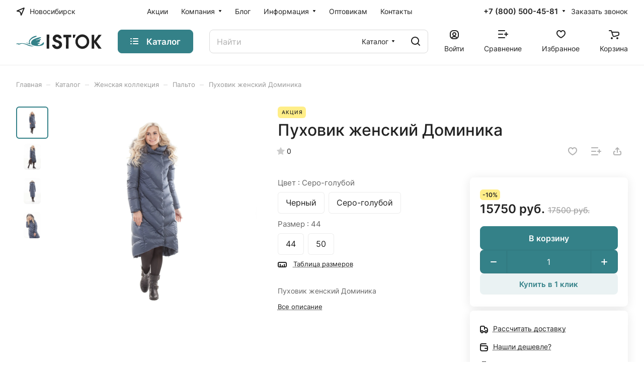

--- FILE ---
content_type: text/html; charset=UTF-8
request_url: https://istok-spt.ru/catalog/zhenskaya-kollektsiya/palto_1/pukhovik-zhenskiy-dominika/?oid=42612
body_size: 55396
content:
<!DOCTYPE html>
<html xmlns="http://www.w3.org/1999/xhtml" xml:lang="ru" lang="ru" class="  ">
	<head><link rel="canonical" href="https://istok-spt.ru/catalog/zhenskaya-kollektsiya/palto_1/pukhovik-zhenskiy-dominika/" />
		<title>Пуховик женский Доминика</title>
		<meta name="viewport" content="initial-scale=1.0, width=device-width" />
		<meta name="HandheldFriendly" content="true" />
		<meta name="yes" content="yes" />
		<meta name="apple-mobile-web-app-status-bar-style" content="black" />
		<meta name="SKYPE_TOOLBAR" content="SKYPE_TOOLBAR_PARSER_COMPATIBLE" />
					<meta http-equiv="Content-Type" content="text/html; charset=UTF-8" />
<meta name="keywords" content="Интернет-магазин, заказать, купить" />
<meta name="description" content="Более ста артикулов товаров: от подушек, одеял, махровых полотенец до зимней пуховой одежды для детей и взрослых и другой продукции. А какое роскошное постельное белье вы найдете у нас! Сделать покупку просто как в магазинах, так и на сайте нашей компании." />

<script data-skip-moving="true">(function(w, d, n) {var cl = "bx-core";var ht = d.documentElement;var htc = ht ? ht.className : undefined;if (htc === undefined || htc.indexOf(cl) !== -1){return;}var ua = n.userAgent;if (/(iPad;)|(iPhone;)/i.test(ua)){cl += " bx-ios";}else if (/Windows/i.test(ua)){cl += ' bx-win';}else if (/Macintosh/i.test(ua)){cl += " bx-mac";}else if (/Linux/i.test(ua) && !/Android/i.test(ua)){cl += " bx-linux";}else if (/Android/i.test(ua)){cl += " bx-android";}cl += (/(ipad|iphone|android|mobile|touch)/i.test(ua) ? " bx-touch" : " bx-no-touch");cl += w.devicePixelRatio && w.devicePixelRatio >= 2? " bx-retina": " bx-no-retina";if (/AppleWebKit/.test(ua)){cl += " bx-chrome";}else if (/Opera/.test(ua)){cl += " bx-opera";}else if (/Firefox/.test(ua)){cl += " bx-firefox";}ht.className = htc ? htc + " " + cl : cl;})(window, document, navigator);</script>









<style>html {--border-radius:8px;--theme-base-color:#348188;--theme-base-opacity-color:#3481881a;--theme-more-color:#348188;--theme-outer-border-radius:8px;--theme-text-transform:none;--theme-letter-spacing:normal;--theme-button-font-size:0%;--theme-button-padding-2px:0%;--theme-button-padding-1px:0%;--theme-more-color-hue:185;--theme-more-color-saturation:45%;--theme-more-color-lightness:37%;--theme-base-color-hue:185;--theme-base-color-saturation:45%;--theme-base-color-lightness:37%;--theme-lightness-hover-diff:6%;}</style>
<style>html {font-size:16px;--theme-font-family:Inter;--theme-font-title-family:var(--theme-font-family);--theme-font-title-weight:500;}</style>
<style>html {--theme-page-width: 1500px;--theme-page-width-padding: 32px}</style>

                        <script data-skip-moving="true" src="/bitrix/js/main/jquery/jquery-3.6.0.min.js"></script>
            <script data-skip-moving="true" src="/bitrix/templates/aspro-lite/js/speed.min.js?=1724908949"></script>
        
<link href="/bitrix/templates/aspro-lite/css/print.min.css?170020426812929" data-template-style="true" rel="stylesheet" media="print">
<script src="/bitrix/templates/aspro-lite/vendor/lazysizes.min.js" data-skip-moving="true" defer=""></script>
<script src="/bitrix/templates/aspro-lite/vendor/ls.unveilhooks.min.js" data-skip-moving="true" defer=""></script>
<link rel="shortcut icon" href="/favicon.webp" type="" />
<link rel="apple-touch-icon" sizes="180x180" href="/upload/dev2fun.imagecompress/webp/CLite/307/oj2a4weyo0436z5i2fnee83ca6jgahqy.webp" />
<meta property="og:description" content="Пуховик женский Доминика" />
<meta property="og:image" content="https://istok-spt.ru:443/upload/dev2fun.imagecompress/webp/CLite/086/dgnp82h1tgt625x0jfkng2jq1g7onio4.webp" />
<link rel="image_src" href="https://istok-spt.ru:443/upload/dev2fun.imagecompress/webp/CLite/086/dgnp82h1tgt625x0jfkng2jq1g7onio4.webp"  />
<meta property="og:title" content="Пуховик женский Доминика" />
<meta property="og:type" content="website" />
<meta property="og:url" content="https://istok-spt.ru:443/catalog/zhenskaya-kollektsiya/palto_1/pukhovik-zhenskiy-dominika/?oid=42612" />



						<style>html {--header-height:130px;}</style>	<link rel="preload" href="/bitrix/cache/css/arturgolubev.cssinliner/v551_s2/css_united/49278112f780be6cb4b65018e7ebb033.css" as="style"><link href="/bitrix/cache/css/arturgolubev.cssinliner/v551_s2/css_united/49278112f780be6cb4b65018e7ebb033.css"  rel="stylesheet" onerror="document.body.classList.add('agic_reload_css');" />
</head>



<script type="application/ld+json">
{
  "@context": "https://schema.org",
  "@graph": [
    {
      "@type": "WebSite",
      "@id": "https://istok-spt.ru/#website",
      "url": "https://istok-spt.ru/",
      "name": "Компания Исток - сибирские пуховые товары",
      "inLanguage": "ru-RU",
      "potentialAction": {
        "@type": "SearchAction",
        "target": "https://istok-spt.ru/catalog/?q={search_term_string}",
        "query-input": "required name=search_term_string"
      }
    },
    {
      "@type": "WebPage",
      "@id": "https://istok-spt.ru/#webpage",
      "url": "https://istok-spt.ru/",
      "name": "Компания Исток - сибирские пуховые товары",
      "isPartOf": {
        "@id": "https://istok-spt.ru/#website"
      },
      "about": {
        "@id": "https://istok-spt.ru/#organization"
      },
      "primaryImageOfPage": {
        "@type": "ImageObject",
        "url": "/upload/dev2fun.imagecompress/webp/CLite/fbf/ge237lytm4gjibv9lq8cnhmvqtwsklz8.webp",
        "width": 500,
        "height": 300
      },
      "description": "Производство и продажа одежды из гусиного пуха для мужчин, женщин и детей",
      "inLanguage": "ru-RU"
    },
    {
      "@type": "Organization",
      "@id": "https://istok-spt.ru/#organization",
      "name": "Istok - сибирские пуховые товары",
      "url": "https://istok-spt.ru/",
      "logo": "/upload/dev2fun.imagecompress/webp/CLite/fbf/ge237lytm4gjibv9lq8cnhmvqtwsklz8.webp",
      "address": {
        "@type": "PostalAddress",
        "addressLocality": "г. Новосибирск",
        "streetAddress": "ул. Богдана Хмельницкого, д. 90, к. 1",
        "postalCode": "630110",
        "addressCountry": "RU"
      },
      "geo": {
        "@type": "GeoCoordinates",
        "latitude": 55.088331,
        "longitude": 82.976664
      },
      "contactPoint": {
        "@type": "ContactPoint",
        "telephone": "+7 (383) 271-33-24",
        "contactType": "customer service",
        "contactOption": "TollFree"
      },
      "sameAs": [
        "https://vk.com/club77662612",
        "https://www.facebook.com/istokshop/",
        "https://wa.me/+79653113117?text=%D0%94%D0%BE%D0%B1%D1%80%D1%8B%D0%B9%20%D0%B4%D0%B5%D0%BD%D1%8C",
        "https://www.instagram.com/Istokshop/"
      ]
    },
    {
      "@type": "OnlineStore",
      "@id": "https://istok-spt.ru/#onlinestore",
      "name": "Компания Исток - сибирские пуховые товары",
      "url": "https://istok-spt.ru/",
      "image": {
        "@type": "ImageObject",
        "url": "/upload/dev2fun.imagecompress/webp/CLite/fbf/ge237lytm4gjibv9lq8cnhmvqtwsklz8.webp",
        "width": 500,
        "height": 300
      },
      "description": "Производство и продажа одежды из гусиного пуха для мужчин, женщин и детей",
      "openingHoursSpecification": {
        "@type": "OpeningHoursSpecification",
        "opens": "10:00",
        "closes": "20:00",
        "dayOfWeek": [
          "Monday",
          "Tuesday",
          "Wednesday",
          "Thursday",
          "Friday",
          "Saturday",
          "Sunday"
        ]
      },
      "telephone": "+7 (383) 271-33-24",
      "email": "shop@istok-spt.ru"
    },
    {
      "@type": "LocalBusiness",
      "name": "Фирменный магазин Istok Новосибирск",
      "address": {
        "@type": "PostalAddress",
        "streetAddress": "ул. Богдана Хмельницкого, д. 90, к. 1",
        "postalCode": "630110",
        "addressLocality": "Новосибирск",
        "addressCountry": "RU"
      },
      "geo": {
        "@type": "GeoCoordinates",
        "latitude": 55.088331,
        "longitude": 82.976664
      },
      "telephone": "+7 (383) 271-33-24",
      "email": "shop@istok-spt.ru",
      "openingHours": "Mon.-Fri. 10:00-20:00, Sa.-Su.10:00-18:00"
    },
	{
		"@type": "LocalBusiness",
		"name": "Фирменный магазин Istok Новосибирск",
		"address": {
		  "@type": "PostalAddress",
		  "streetAddress": "ул. Блюхера, д. 71б",
		  "addressLocality": "Новосибирск",
		  "postalCode": "630073",
		  "addressCountry": "RU"
		},
		"geo": {
		  "@type": "GeoCoordinates",
		  "latitude": 54.992399, 
		  "longitude": 82.902921
		},
		"telephone": "+7 (383) 361-33-21",
		"email": "shop@istok-spt.ru",
		"openingHours": "Mon.-Fri.:10:00 - 20:00, Sa.10:00-19:00, Su.10:00-18:00"
	},
	{
		"@type": "LocalBusiness",
		"name": "Магазин Istok Барнаул",
		"address": {
		  "@type": "PostalAddress",
		  "streetAddress": "ул. Проспект Ленина, д. 103",
		  "addressLocality": "Барнаул",
		  "addressRegion": "Алтайский край",
		  "postalCode": "656002",
		  "addressCountry": "RU"
		},
		"geo": {
		  "@type": "GeoCoordinates",
		  "latitude": 53.357303,
		  "longitude": 83.766499
		},
		"telephone": "+7 (3852) 61-14-14",
		"email": "shop@istok-spt.ru",
		"openingHours": "Mon.-Fri.:10:00 - 20:00"
	},
	{
		"@type": "LocalBusiness",
		"name": "Магазин Istok Кемерово",
		"address": {
		  "@type": "PostalAddress",
		  "streetAddress": "ул. Проспект Советский, д. 31",
		  "addressLocality": "Кемерово",
		  "addressRegion": "Кемеровская область",
		  "postalCode": "650000",
		  "addressCountry": "RU"
		},
		"geo": {
		  "@type": "GeoCoordinates",
		  "latitude": 55.358555,
		  "longitude": 86.070417
		},
		"telephone": "+7 (3842) 900-218",
		"email": "shop@istok-spt.ru",
		"openingHours": "Mon.-Su.:10:00 - 20:00"
	}
  ]
  }
</script>


	<body class="block-wo-title  site_s2   side_left hide_menu_page region_confirm_normal header_fill_ fixed_y mfixed_y mfixed_view_always title_position_left mmenu_leftside mheader-v1 footer-v1 fill_bg_ header-v3 title-v1 bottom-icons-panel_y with_order with_cabinet with_phones theme-light" id="main" data-site="/">
		<div class="bx_areas"></div>

		
		<div id="panel"></div>


		<!--'start_frame_cache_4bYrEX'--><!--'end_frame_cache_4bYrEX'-->				                                <script data-skip-moving="true">
            var solutionName = 'arLiteOptions';
            var arAsproOptions = window[solutionName] = ({});
            var arAsproCounters = {};
            var arBasketItems = {};
        </script>
        <script src="/bitrix/templates/aspro-lite/js/setTheme.php?site_id=s2&site_dir=/" data-skip-moving="true"></script>
                <!--'start_frame_cache_options-block'-->                        <!--'end_frame_cache_options-block'-->
		<div class="body  hover_">
			<div class="body_media"></div>

						<div class="headers-container">				
				<div class="title-v1" data-ajax-block="HEADER" data-ajax-callback="headerInit">
										
<header class="header_3 header header--with_regions header--narrow ">
	<div class="header__inner  header__inner--no-pt">

		
		<div class="header__top-part " data-ajax-load-block="HEADER_TOP_PART">
							<div class="maxwidth-theme">
			
			<div class="header__top-inner">

														<div class="header__top-item icon-block--with_icon">
						<!--'start_frame_cache_header-regionality-block1'-->        					<div class="regions dropdown-select" title="Область">
			<div class="regions__chooser dropdown-select__title fill-theme-parent light-opacity-hover color-theme-hover js_city_chooser animate-load" data-event="jqm" data-name="city_chooser_small" data-param-url="%2Fcatalog%2Fzhenskaya-kollektsiya%2Fpalto_1%2Fpukhovik-zhenskiy-dominika%2F%3Foid%3D42612" data-param-form_id="city_chooser">
				<i class="svg inline region dropdown-select__icon-left fill-theme-target banner-light-icon-fill fill-dark-light-block inline " aria-hidden="true"><svg width="17" height="16" ><use xlink:href="/bitrix/templates/aspro-lite/images/svg/header_icons.svg?1732595579#region-17-16"></use></svg></i>									<span class="regions__name color-theme-hover font_14 banner-light-text menu-light-text">Новосибирск</span>
							</div>
					</div>
	
        <!--'end_frame_cache_header-regionality-block1'-->					</div>
				
								<div class="header__top-item header-menu header-menu--long dotted-flex-1 hide-dotted">
					<nav class="mega-menu sliced">
						    <div class="catalog_icons_">
        <div class="header-menu__wrapper">
                                            <div class="header-menu__item unvisible header-menu__item--first  ">
                                            <a class="header-menu__link header-menu__link--top-level light-opacity-hover fill-theme-hover banner-light-text dark_link" href="/sales/">
                            <span class="header-menu__title font_14">
                                Акции                            </span>
                                                    </a>
                                                                                                </div>
                                                            <div class="header-menu__item unvisible   header-menu__item--dropdown">
                                            <a class="header-menu__link header-menu__link--top-level light-opacity-hover fill-theme-hover banner-light-text dark_link" href="/company/">
                            <span class="header-menu__title font_14">
                                Компания                            </span>
                                                            <i class="svg inline  header-menu__wide-submenu-right-arrow fill-dark-light-block banner-light-icon-fill inline " aria-hidden="true"><svg width="7" height="5" ><use xlink:href="/bitrix/templates/aspro-lite/images/svg/arrows.svg?1724908949#down-7-5"></use></svg></i>                                                    </a>
                                                                                    <div class="header-menu__dropdown-menu dropdown-menu-wrapper dropdown-menu-wrapper--visible dropdown-menu-wrapper--woffset">
                            <div class="dropdown-menu-inner rounded-x ">

                                
                                
                                
                                <ul class="header-menu__dropdown-menu-inner ">
                                                                                                                                                                <li class="header-menu__dropdown-item  count_ ">
                                                <a class="font_15 dropdown-menu-item dark_link fill-dark-light-block " href="/company/index.php">
                                                    О компании                                                                                                    </a>
                                                                                            </li>
                                                                                                                                                                                                        <li class="header-menu__dropdown-item  count_ ">
                                                <a class="font_15 dropdown-menu-item dark_link fill-dark-light-block " href="/company/history/">
                                                    История                                                                                                    </a>
                                                                                            </li>
                                                                                                                                                                                                        <li class="header-menu__dropdown-item  count_ ">
                                                <a class="font_15 dropdown-menu-item dark_link fill-dark-light-block " href="/company/reward/">
                                                    Награды                                                                                                    </a>
                                                                                            </li>
                                                                                                                                                                                                        <li class="header-menu__dropdown-item  count_ ">
                                                <a class="font_15 dropdown-menu-item dark_link fill-dark-light-block " href="/company/production/">
                                                    Производство                                                                                                    </a>
                                                                                            </li>
                                                                                                            </ul>

                                                                                            </div>
                        </div>
                                                        </div>
                                                            <div class="header-menu__item unvisible   ">
                                            <a class="header-menu__link header-menu__link--top-level light-opacity-hover fill-theme-hover banner-light-text dark_link" href="/blog/">
                            <span class="header-menu__title font_14">
                                Блог                            </span>
                                                    </a>
                                                                                                </div>
                                                            <div class="header-menu__item unvisible   header-menu__item--dropdown">
                                            <a class="header-menu__link header-menu__link--top-level light-opacity-hover fill-theme-hover banner-light-text dark_link" href="/info/">
                            <span class="header-menu__title font_14">
                                Информация                            </span>
                                                            <i class="svg inline  header-menu__wide-submenu-right-arrow fill-dark-light-block banner-light-icon-fill inline " aria-hidden="true"><svg width="7" height="5" ><use xlink:href="/bitrix/templates/aspro-lite/images/svg/arrows.svg?1724908949#down-7-5"></use></svg></i>                                                    </a>
                                                                                    <div class="header-menu__dropdown-menu dropdown-menu-wrapper dropdown-menu-wrapper--visible dropdown-menu-wrapper--woffset">
                            <div class="dropdown-menu-inner rounded-x ">

                                
                                
                                
                                <ul class="header-menu__dropdown-menu-inner ">
                                                                                                                                                                <li class="header-menu__dropdown-item  count_ ">
                                                <a class="font_15 dropdown-menu-item dark_link fill-dark-light-block " href="/info/requisites/">
                                                    Реквизиты                                                                                                    </a>
                                                                                            </li>
                                                                                                                                                                                                        <li class="header-menu__dropdown-item  count_ ">
                                                <a class="font_15 dropdown-menu-item dark_link fill-dark-light-block " href="/contacts/stores/">
                                                    Магазины                                                                                                    </a>
                                                                                            </li>
                                                                                                            </ul>

                                                                                            </div>
                        </div>
                                                        </div>
                                                            <div class="header-menu__item unvisible   ">
                                            <a class="header-menu__link header-menu__link--top-level light-opacity-hover fill-theme-hover banner-light-text dark_link" href="/company/partners/">
                            <span class="header-menu__title font_14">
                                Оптовикам                            </span>
                                                    </a>
                                                                                                </div>
                                                            <div class="header-menu__item unvisible  header-menu__item--last ">
                                            <a class="header-menu__link header-menu__link--top-level light-opacity-hover fill-theme-hover banner-light-text dark_link" href="/contacts/">
                            <span class="header-menu__title font_14">
                                Контакты                            </span>
                                                    </a>
                                                                                                </div>
                            
                            <div class="header-menu__item header-menu__item--more-items unvisible">
                    <div class="header-menu__link banner-light-icon-fill fill-dark-light-block light-opacity-hover">
                        <i class="svg inline  inline " aria-hidden="true"><svg width="15" height="3" ><use xlink:href="/bitrix/templates/aspro-lite/images/svg/header_icons.svg?1732595579#dots-15-3"></use></svg></i>                    </div>
                    <div class="header-menu__dropdown-menu dropdown-menu-wrapper dropdown-menu-wrapper--visible dropdown-menu-wrapper--woffset">
                        <ul class="header-menu__more-items-list dropdown-menu-inner rounded-x"></ul>
                    </div>
                </div>
                    </div>
    </div>
    <script data-skip-moving="true">
        if (typeof topMenuAction !== 'function'){
            function topMenuAction() {
                //CheckTopMenuPadding();
                //CheckTopMenuOncePadding();
                if (typeof CheckTopMenuDotted !== 'function'){
                    let timerID = setInterval(function(){
                        if (typeof CheckTopMenuDotted === 'function'){
                            CheckTopMenuDotted();
                            clearInterval(timerID);
                        }
                    }, 100);
                } else {
                    CheckTopMenuDotted();
                }
            }
        }

    </script>
					</nav>
				</div>

												
            <div class="header__top-item no-shrinked " data-ajax-load-block="HEADER_TOGGLE_PHONE">
                
                                                <div class="">
                                <div class="phones">
                                                                        <div class="phones__phones-wrapper">
                                                                                                                <!--'start_frame_cache_header-allphones-block1'-->        
                                <div class="phones__inner phones__inner--with_dropdown phones__inner--big fill-theme-parent">
                <a class="phones__phone-link phones__phone-first dark_link banner-light-text menu-light-text icon-block__name" href="tel:+78005004581">+7 (800) 500-45-81</a>
                                    <div class="phones__dropdown ">
                        <div class="dropdown dropdown--relative">
                                                                                            <div class="phones__phone-more dropdown__item color-theme-hover dropdown__item--first ">
                                    <a class="phones__phone-link dark_link phones__phone-link--no_descript" rel="nofollow" href="tel:+78005004581">+7 (800) 500-45-81</a>
                                </div>
                                                                                            <div class="phones__phone-more dropdown__item color-theme-hover  ">
                                    <a class="phones__phone-link dark_link " rel="nofollow" href="tel:+79653113117">+7 (965) 311-31-17<span class="phones__phone-descript phones__dropdown-title">WhatsApp</span></a>
                                </div>
                                                                                            <div class="phones__phone-more dropdown__item color-theme-hover  dropdown__item--last">
                                    <a class="phones__phone-link dark_link " rel="nofollow" href="tel:+73833830511">+7 (383) 383-05-11<span class="phones__phone-descript phones__dropdown-title">Оптовые поставки</span></a>
                                </div>
                                                        <div class="phones__dropdown-item callback-item">
                                <div class="animate-load btn btn-default btn-wide btn-sm" data-event="jqm" data-param-id="5" data-name="callback">
                                    Заказать звонок                                </div>
                            </div>
                        </div>
                        <div class="dropdown dropdown--relative">
                                                                                    <div class="phones__dropdown-item">
                                                    <div class="email__title phones__dropdown-title">
                        E-mail                    </div>
                                <div class="phones__dropdown-value">
                                        <div>
                                            <div>
                            <a class="dark_link" href="mailto:shop@istok-spt.ru">shop@istok-spt.ru</a>
                        </div>
                                        </div>
                </div>

                                    </div>
                                                                                                    <div class="phones__dropdown-item">
                
                                    <div class="address__title phones__dropdown-title">
                        Адрес                    </div>
                
                <div class="phones__dropdown-value">
                                        <div class="address__text font_short  address__text--large ">
                        г. Новосибирск, ул. Богдана Хмельницкого, д. 90, к. 1                    </div>
                </div>

                                    </div>
                                                                                                                        <div class="phones__dropdown-item">
            
                            <div class="schedule__title phones__dropdown-title">
                    Режим работы                </div>
            
            <div class="phones__dropdown-value">
                                <div class="schedule__text  ">
                                            Пн. - Cб.: 10:00 - 20:00.<br>
Вс.: 10:00 - 19:00.                                    </div>
            </div>

                            </div>
                                                        

	<!-- noindex -->
			<div class="phones__dropdown-item social-item">
	
	<div class="social">
		<ul class="social__items social__items--md social__items--type-color social__items--grid">
																																	<li class="social__item grid-list__item hover_blink vkontakte ">
							<a class="social__link shine" href="https://vk.com/club77662612" target="_blank" rel="nofollow" title="ВКонтакте"></a>
						</li>
																																																			<li class="social__item grid-list__item hover_blink facebook ">
							<a class="social__link shine" href="https://www.facebook.com/istokshop/" target="_blank" rel="nofollow" title="Facebook"></a>
						</li>
																																																			<li class="social__item grid-list__item hover_blink instagram ">
							<a class="social__link shine" href="https://www.instagram.com/Istokshop/" target="_blank" rel="nofollow" title="Instagram"></a>
						</li>
																																																																																						<li class="social__item grid-list__item hover_blink whatsapp ">
							<a class="social__link shine" href="https://wa.me/+79653113117?text=%D0%94%D0%BE%D0%B1%D1%80%D1%8B%D0%B9%20%D0%B4%D0%B5%D0%BD%D1%8C" target="_blank" rel="nofollow" title="Whats App"></a>
						</li>
																																																						</ul>

			</div>

			</div>
		<!-- /noindex -->
                        </div>
                    </div>
                    <span class="more-arrow banner-light-icon-fill menu-light-icon-fill fill-dark-light-block">
                        <i class="svg inline  inline " aria-hidden="true"><svg width="7" height="5" ><use xlink:href="/bitrix/templates/aspro-lite/images/svg/arrows.svg?1724908949#down-7-5"></use></svg></i>                                            </span>
                            </div>
                                        <!--'end_frame_cache_header-allphones-block1'-->                                                    </div>

                                                                            <div>
                                            <div class="phones__callback light-opacity-hover animate-load dark_link banner-light-text menu-light-text hide-1200" data-event="jqm" data-param-id="5" data-name="callback">
                                                Заказать звонок                                            </div>
                                        </div>
                                                                    </div>
                            </div>
                        
                
            </div>


            
												
												
            <div class="header__top-item hidden" data-ajax-load-block="HEADER_TOGGLE_THEME_SELECTOR">
                
            </div>


            
			</div>
							</div>
					</div>

		
		
		<div class="header__main-part   header__main-part--long part-with-search"  data-ajax-load-block="HEADER_MAIN_PART">

							<div class="maxwidth-theme">
			
			<div class="header__main-inner relative part-with-search__inner">

				<div class="header__main-item">
					<div class="line-block line-block--40">
												<div class="logo  line-block__item no-shrinked">
							<!--'start_frame_cache_header-buffered-logo1'--><a class="menu-light-icon-fill banner-light-icon-fill" href="/"><svg width="197" height="34" viewBox="0 0 197 33.74" fill="none" xmlns="http://www.w3.org/2000/svg">
  <path class="fill-theme-svg" d="M45.07 13.41c0.2,-0.42 -0.09,-0.13 0.36,-0.36l1.43 -0.41c0.62,-0.17 1.19,-0.38 1.8,-0.58 1.2,-0.4 2.36,-0.83 3.46,-1.4 1.19,-0.6 2.05,-1.1 3.1,-1.76 0.7,-0.45 2.39,-1.48 2.32,-2.33 -2.12,-1.21 -14.16,3.21 -16.14,4.16 -2.45,1.17 -4.45,2.69 -5.67,4.72 -1.41,2.37 -2.03,5.64 -0.08,7.74 3.82,4.11 24.59,5.7 27.98,-0.9 0.69,-1.34 1.25,-6.58 -2.16,-2.67 -1.35,1.54 -4.4,3.78 -6.62,4.56 -1,0.35 -2.25,0.6 -3.41,0.32 -0.82,-0.19 -2.12,-0.9 -1.39,-1.83 0.8,-1.01 5.03,-1.3 4.17,-3.17 -0.43,-0.56 -2.77,-0.19 -3.49,-0.11 -1.17,0.13 -2.31,0.37 -3.46,0.47l2.49 -1.04c7.05,-2.47 4.92,-2.96 4.66,-4.4 0.63,-0.61 3.11,-2.41 2.7,-3.47 -0.26,-0.32 -1.24,-0.1 -1.56,-0.02 -2.57,0.59 -8.48,3.07 -10.49,2.48z"/>
  <path class="fill-dark-light"  d="M150.54 5.95c6.46,-1.39 11.37,3.6 12.27,8.62 1.17,6.49 -3.04,11.68 -8.17,12.81 -6.46,1.43 -11.59,-3.6 -12.39,-8.77 -1,-6.5 2.93,-11.5 8.29,-12.66zm17.85 12.44c1.04,-9.36 -5.72,-17.35 -14.11,-18.29 -9.73,-1.09 -16.7,6.58 -17.6,14.68 -1.07,9.48 5.67,17.48 14.09,18.44 9.66,1.11 16.68,-6.41 17.62,-14.83z"/>
  <path class="fill-dark-light"  d="M83.23 23.95c-0.39,3.31 1.88,5.71 3.47,7.11 6.47,5.71 19.42,1.93 19.13,-7.83 -0.22,-7.39 -7.02,-8.65 -11.33,-10.23 -6.73,-2.47 -2.73,-8.54 1.74,-6.57 2.13,0.94 1.47,2.28 2.36,2.95l6.38 -0.06c-0.16,-5.77 -5.76,-9.96 -12.19,-8.97 -5.33,0.82 -10.4,6.11 -7.65,12.33 2.84,6.41 10.49,5.16 13.16,8.33 3.43,4.06 -1.93,8.84 -6.39,6.2 -1.94,-1.14 -1.2,-1.61 -2.05,-3.16 -0.8,-0.46 -5.4,-0.28 -6.63,-0.1z"/>
  <path class="fill-dark-light"  d="M185.02 16.65c0.52,-1.24 11.43,-14.58 11.9,-15.81l-6.93 0.03 -5.02 6.89c-0.82,1.13 -4.34,6.3 -5.01,6.76l-0.08 -13.67 -5.88 0.05 0 32.04 5.95 -0.01 0.01 -13.8c0.58,0.36 4.55,6.16 5.24,7.15 0.87,1.25 1.74,2.43 2.58,3.62 1.46,2.09 1.69,3.05 2.98,3.05l6.2 -0.03c-0.6,-1.17 -10.59,-14.29 -11.94,-16.27z"/>
  <path class="fill-dark-light"  d="M108.96 6.65l5.87 0.02c0.16,8.28 0.01,17.83 0.03,26.25l6.01 -0.01 0.06 -26.25 5.92 -0.09c0.02,-1.7 0.16,-4.07 -0.12,-5.71l-17.72 -0.04 -0.05 1.12 0 4.71z"/>
  <path class="fill-theme-svg" d="M30.29 20.33c-2.86,-0.3 -5.12,-0.97 -8.19,-0.81 0.11,0.08 0.1,0.09 0.31,0.18l1.19 0.3c3.15,0.74 8.3,2.73 10.12,3.02 -0.28,-0.57 -0.6,-0.83 -0.97,-1.4 -0.33,-0.49 -0.57,-0.94 -0.82,-1.54 -2.57,-6.11 4.62,-10.71 9.28,-12.7 1.67,-0.71 5.63,-1.79 6.26,-2.97 0.73,-1.39 -2.36,-1.04 -3.14,-0.9 -3.27,0.57 -7.08,2.6 -9.31,4.52 -2.13,1.82 -5.22,5.16 -5.45,8.36 -0.12,1.79 0.37,2.49 0.72,3.94z"/>
  <path class="fill-theme-svg" d="M-0.04 21.39c0.36,0.65 1.44,1.02 2.24,1.06 1.72,0.06 0.96,-0.47 2.44,0.45 1.68,1.03 3.23,0.44 4.86,-0.39 3.83,-1.96 6.51,-1.13 10.47,0.05 3.4,1.02 6.06,2.56 9.28,3.62 2.49,0.82 9.24,2.15 11.25,1.26 -3.42,-0.95 -6.47,-1.68 -9.79,-2.86 -6.03,-2.15 -13.74,-5.54 -20.27,-4.05 -1.63,0.38 -3.71,1.12 -5.21,0.33 -1.11,-0.59 -1.4,-0.21 -2.58,0.04 -0.84,0.18 -1.98,0.16 -2.69,0.49z"/>
  <path class="fill-dark-light"  d="M134.22 7.99c0.55,-0.69 2.54,-5.98 2.73,-7.22l-6.09 0.02 -0.02 7.24 3.38 -0.04z"/>
  <path class="fill-dark-light"  d="M70.28 32.88l6 -0.02 0.07 -26.25c0.17,-6.13 0,0 0.17,-6.13l-6.07 0c-0.17,32.4 -0.19,25.13 -0.17,32.4z"/>
</svg></a><!--'end_frame_cache_header-buffered-logo1'-->						</div>
					</div>
				</div>

									<div class="header__main-item header__burger menu-dropdown-offset">
						<nav class="mega-menu">
							    <div class="catalog_icons_">
        <div class="header-menu__wrapper">
                                            <div class="header-menu__item unvisible header-menu__item--first header-menu__item--last header-menu__item--dropdown header-menu__item--wide active">
                                            <button type="button" class="header-menu__link--only-catalog fill-use-fff btn btn-default btn--no-rippple btn-lg">
                                                            <i class="svg inline header-menu__burger-icon inline " aria-hidden="true"><svg width="16" height="16" ><use xlink:href="/bitrix/templates/aspro-lite/images/svg/header_icons.svg?1732595579#burger-16-16"></use></svg></i>                                                        <span class="header-menu__title font_14">
                                Каталог                            </span>
                        </button>
                                                                                    <div class="header-menu__dropdown-menu dropdown-menu-wrapper dropdown-menu-wrapper--visible ">
                            <div class="dropdown-menu-inner rounded-x ">

                                
                                                                    <div class="header-menu__wide-limiter scrollbar">
                                
                                
                                <ul class="header-menu__dropdown-menu-inner  header-menu__dropdown-menu--grids">
                                                                                                                    <li class="header-menu__dropdown-item count_ header-menu__dropdown-item--with-dropdown has_img header-menu__dropdown-item--img-TOP">
                <div class="header-menu__dropdown-item-img  header-menu__dropdown-item-img--TOP">
				<div class="header-menu__dropdown-item-img-inner">
                    <a href="/catalog/vse-dlya-sna/">
                                                    <img class="lazyload "  src="[data-uri]" data-src="/upload/dev2fun.imagecompress/webp/resize_cache/iblock/669/56_56_0/xsvmw5qsdb54vfpjgyqv4fp1gjgxpz90.webp" alt="Все для сна" title="Все для сна" />
                                            </a>
				</div>
            </div>
            
    <div class="header-menu__wide-item-wrapper">
        <a class="font_16 font_weight--500 dark_link switcher-title header-menu__wide-child-link fill-theme-hover" href="/catalog/vse-dlya-sna/">
            <span>Все для сна</span>
                            <i class="svg inline  header-menu__wide-submenu-right-arrow fill-dark-light-block only_more_items inline " aria-hidden="true"><svg width="7" height="5" ><use xlink:href="/bitrix/templates/aspro-lite/images/svg/arrows.svg?1724908949#down-7-5"></use></svg></i>                    </a>
                                <ul class="header-menu__wide-submenu">
                                                        <li class=" header-menu__wide-submenu-item   " >
                        <span class="header-menu__wide-submenu-item-inner">
                            <a class="font_15 dark_link fill-theme-hover fill-dark-light-block header-menu__wide-child-link" href="/catalog/vse-dlya-sna/detskie-odeyala/">
                                <span class="header-menu__wide-submenu-item-name">Детские одеяла</span>                                                            </a>
                                                    </span>
                    </li>
                                                                            <li class=" header-menu__wide-submenu-item   " >
                        <span class="header-menu__wide-submenu-item-inner">
                            <a class="font_15 dark_link fill-theme-hover fill-dark-light-block header-menu__wide-child-link" href="/catalog/vse-dlya-sna/detskie-podushki/">
                                <span class="header-menu__wide-submenu-item-name">Детские подушки</span>                                                            </a>
                                                    </span>
                    </li>
                                                                            <li class=" header-menu__wide-submenu-item   " >
                        <span class="header-menu__wide-submenu-item-inner">
                            <a class="font_15 dark_link fill-theme-hover fill-dark-light-block header-menu__wide-child-link" href="/catalog/vse-dlya-sna/podushki/">
                                <span class="header-menu__wide-submenu-item-name">Подушки</span>                                                            </a>
                                                    </span>
                    </li>
                                                                            <li class=" header-menu__wide-submenu-item   " >
                        <span class="header-menu__wide-submenu-item-inner">
                            <a class="font_15 dark_link fill-theme-hover fill-dark-light-block header-menu__wide-child-link" href="/catalog/vse-dlya-sna/odeyala/">
                                <span class="header-menu__wide-submenu-item-name">Одеяла</span>                                                            </a>
                                                    </span>
                    </li>
                                                                            <li class=" header-menu__wide-submenu-item header-menu__wide-submenu-item--last header-menu__wide-submenu-item--with-dropdown " >
                        <span class="header-menu__wide-submenu-item-inner">
                            <a class="font_15 dark_link fill-theme-hover fill-dark-light-block header-menu__wide-child-link" href="/catalog/vse-dlya-sna/postelnoe-bele/">
                                <span class="header-menu__wide-submenu-item-name">Постельное белье</span>&nbsp;&nbsp;&nbsp;&nbsp;&nbsp;&nbsp;<span class="toggle_block"><i class="svg inline down header-menu__wide-submenu-right-arrow menu-arrow bg-opacity-theme-target fill-theme-target  inline " aria-hidden="true"><svg width="7" height="5" ><use xlink:href="/bitrix/templates/aspro-lite/images/svg/arrows.svg?1724908949#down-7-5"></use></svg></i></span>
                                                                                                    <i class="svg inline  header-menu__wide-submenu-right-arrow fill-dark-light-block only_more_items inline " aria-hidden="true"><svg width="7" height="5" ><use xlink:href="/bitrix/templates/aspro-lite/images/svg/arrows.svg?1724908949#down-7-5"></use></svg></i>                                                            </a>
                                                            <div class="submenu-wrapper" style="display:none">
                                    <ul class="header-menu__wide-submenu">
                                                                                    <li class="header-menu__wide-submenu-item ">
                                                <span class="header-menu__wide-submenu-item-inner">
                                                    <a class="font_14 dark_link header-menu__wide-child-link" href="/catalog/vse-dlya-sna/postelnoe-bele/bambuk/"><span class="header-menu__wide-submenu-item-name">Бамбук</span></a>
                                                </span>
                                            </li>
                                                                                    <li class="header-menu__wide-submenu-item ">
                                                <span class="header-menu__wide-submenu-item-inner">
                                                    <a class="font_14 dark_link header-menu__wide-child-link" href="/catalog/vse-dlya-sna/postelnoe-bele/egipetskiy-khlopok/"><span class="header-menu__wide-submenu-item-name">Египетский хлопок</span></a>
                                                </span>
                                            </li>
                                                                                    <li class="header-menu__wide-submenu-item ">
                                                <span class="header-menu__wide-submenu-item-inner">
                                                    <a class="font_14 dark_link header-menu__wide-child-link" href="/catalog/vse-dlya-sna/postelnoe-bele/satin/"><span class="header-menu__wide-submenu-item-name">Сатин</span></a>
                                                </span>
                                            </li>
                                                                                    <li class="header-menu__wide-submenu-item ">
                                                <span class="header-menu__wide-submenu-item-inner">
                                                    <a class="font_14 dark_link header-menu__wide-child-link" href="/catalog/vse-dlya-sna/postelnoe-bele/satin-strayp/"><span class="header-menu__wide-submenu-item-name">Сатин-Страйп</span></a>
                                                </span>
                                            </li>
                                                                                    <li class="header-menu__wide-submenu-item ">
                                                <span class="header-menu__wide-submenu-item-inner">
                                                    <a class="font_14 dark_link header-menu__wide-child-link" href="/catalog/vse-dlya-sna/postelnoe-bele/tensel/"><span class="header-menu__wide-submenu-item-name">Тенсель</span></a>
                                                </span>
                                            </li>
                                                                            </ul>
                                </div>
                                                    </span>
                    </li>
                                                                </ul>
            </div>
</li>                                                                                                                    <li class="header-menu__dropdown-item count_ header-menu__dropdown-item--img-TOP">
    
    <div class="header-menu__wide-item-wrapper">
        <a class="font_16 font_weight--500 dark_link switcher-title header-menu__wide-child-link fill-theme-hover" href="/catalog/podarochnye-nabory/">
            <span>Подарочные наборы</span>
                    </a>
            </div>
</li>                                                                                                                    <li class="header-menu__dropdown-item count_ header-menu__dropdown-item--with-dropdown active has_img header-menu__dropdown-item--img-TOP">
                <div class="header-menu__dropdown-item-img  header-menu__dropdown-item-img--TOP">
				<div class="header-menu__dropdown-item-img-inner">
                    <a href="/catalog/zhenskaya-kollektsiya/">
                                                    <img class="lazyload "  src="[data-uri]" data-src="/upload/dev2fun.imagecompress/webp/resize_cache/iblock/337/56_56_0/bj9vzi27pbpy09qjmvd052m4uw6e1e52.webp" alt="Женская коллекция" title="Женская коллекция" />
                                            </a>
				</div>
            </div>
            
    <div class="header-menu__wide-item-wrapper">
        <a class="font_16 font_weight--500 dark_link switcher-title header-menu__wide-child-link fill-theme-hover" href="/catalog/zhenskaya-kollektsiya/">
            <span>Женская коллекция</span>
                            <i class="svg inline  header-menu__wide-submenu-right-arrow fill-dark-light-block only_more_items inline " aria-hidden="true"><svg width="7" height="5" ><use xlink:href="/bitrix/templates/aspro-lite/images/svg/arrows.svg?1724908949#down-7-5"></use></svg></i>                    </a>
                                <ul class="header-menu__wide-submenu">
                                                        <li class=" header-menu__wide-submenu-item   " >
                        <span class="header-menu__wide-submenu-item-inner">
                            <a class="font_15 dark_link fill-theme-hover fill-dark-light-block header-menu__wide-child-link" href="/catalog/zhenskaya-kollektsiya/bryuki_1/">
                                <span class="header-menu__wide-submenu-item-name">Брюки</span>                                                            </a>
                                                    </span>
                    </li>
                                                                            <li class=" header-menu__wide-submenu-item   " >
                        <span class="header-menu__wide-submenu-item-inner">
                            <a class="font_15 dark_link fill-theme-hover fill-dark-light-block header-menu__wide-child-link" href="/catalog/zhenskaya-kollektsiya/drugoe/">
                                <span class="header-menu__wide-submenu-item-name">Другое</span>                                                            </a>
                                                    </span>
                    </li>
                                                                            <li class=" header-menu__wide-submenu-item   " >
                        <span class="header-menu__wide-submenu-item-inner">
                            <a class="font_15 dark_link fill-theme-hover fill-dark-light-block header-menu__wide-child-link" href="/catalog/zhenskaya-kollektsiya/zhilety_1/">
                                <span class="header-menu__wide-submenu-item-name">Жилеты</span>                                                            </a>
                                                    </span>
                    </li>
                                                                            <li class=" header-menu__wide-submenu-item   " >
                        <span class="header-menu__wide-submenu-item-inner">
                            <a class="font_15 dark_link fill-theme-hover fill-dark-light-block header-menu__wide-child-link" href="/catalog/zhenskaya-kollektsiya/kostyumy-dlya-otdykha/">
                                <span class="header-menu__wide-submenu-item-name">Костюмы для отдыха</span>                                                            </a>
                                                    </span>
                    </li>
                                                                            <li class=" header-menu__wide-submenu-item   active" >
                        <span class="header-menu__wide-submenu-item-inner">
                            <a class="font_15 dark_link fill-theme-hover fill-dark-light-block header-menu__wide-child-link" href="/catalog/zhenskaya-kollektsiya/palto_1/">
                                <span class="header-menu__wide-submenu-item-name">Пальто</span>                                                            </a>
                                                    </span>
                    </li>
                                                                            <li class=" header-menu__wide-submenu-item header-menu__wide-submenu-item--last  " >
                        <span class="header-menu__wide-submenu-item-inner">
                            <a class="font_15 dark_link fill-theme-hover fill-dark-light-block header-menu__wide-child-link" href="/catalog/zhenskaya-kollektsiya/kurtki_1/">
                                <span class="header-menu__wide-submenu-item-name">Куртки</span>                                                            </a>
                                                    </span>
                    </li>
                                                                </ul>
            </div>
</li>                                                                                                                    <li class="header-menu__dropdown-item count_ header-menu__dropdown-item--with-dropdown has_img header-menu__dropdown-item--img-TOP">
                <div class="header-menu__dropdown-item-img  header-menu__dropdown-item-img--TOP">
				<div class="header-menu__dropdown-item-img-inner">
                    <a href="/catalog/muzhskaya-kollektsiya/">
                                                    <img class="lazyload "  src="[data-uri]" data-src="/upload/dev2fun.imagecompress/webp/resize_cache/iblock/feb/56_56_0/quem52m06xuwj1s6xak0lml3jb7wnwod.webp" alt="Мужская коллекция" title="Мужская коллекция" />
                                            </a>
				</div>
            </div>
            
    <div class="header-menu__wide-item-wrapper">
        <a class="font_16 font_weight--500 dark_link switcher-title header-menu__wide-child-link fill-theme-hover" href="/catalog/muzhskaya-kollektsiya/">
            <span>Мужская коллекция</span>
                            <i class="svg inline  header-menu__wide-submenu-right-arrow fill-dark-light-block only_more_items inline " aria-hidden="true"><svg width="7" height="5" ><use xlink:href="/bitrix/templates/aspro-lite/images/svg/arrows.svg?1724908949#down-7-5"></use></svg></i>                    </a>
                                <ul class="header-menu__wide-submenu">
                                                        <li class=" header-menu__wide-submenu-item   " >
                        <span class="header-menu__wide-submenu-item-inner">
                            <a class="font_15 dark_link fill-theme-hover fill-dark-light-block header-menu__wide-child-link" href="/catalog/muzhskaya-kollektsiya/bryuki_2/">
                                <span class="header-menu__wide-submenu-item-name">Брюки</span>                                                            </a>
                                                    </span>
                    </li>
                                                                            <li class=" header-menu__wide-submenu-item   " >
                        <span class="header-menu__wide-submenu-item-inner">
                            <a class="font_15 dark_link fill-theme-hover fill-dark-light-block header-menu__wide-child-link" href="/catalog/muzhskaya-kollektsiya/zhilety_2/">
                                <span class="header-menu__wide-submenu-item-name">Жилеты</span>                                                            </a>
                                                    </span>
                    </li>
                                                                            <li class=" header-menu__wide-submenu-item   " >
                        <span class="header-menu__wide-submenu-item-inner">
                            <a class="font_15 dark_link fill-theme-hover fill-dark-light-block header-menu__wide-child-link" href="/catalog/muzhskaya-kollektsiya/kostyumy-dlya-otdykha_1/">
                                <span class="header-menu__wide-submenu-item-name">Костюмы для отдыха</span>                                                            </a>
                                                    </span>
                    </li>
                                                                            <li class=" header-menu__wide-submenu-item   " >
                        <span class="header-menu__wide-submenu-item-inner">
                            <a class="font_15 dark_link fill-theme-hover fill-dark-light-block header-menu__wide-child-link" href="/catalog/muzhskaya-kollektsiya/palto_2/">
                                <span class="header-menu__wide-submenu-item-name">Пальто</span>                                                            </a>
                                                    </span>
                    </li>
                                                                            <li class=" header-menu__wide-submenu-item header-menu__wide-submenu-item--last  " >
                        <span class="header-menu__wide-submenu-item-inner">
                            <a class="font_15 dark_link fill-theme-hover fill-dark-light-block header-menu__wide-child-link" href="/catalog/muzhskaya-kollektsiya/kurtki_2/">
                                <span class="header-menu__wide-submenu-item-name">Куртки</span>                                                            </a>
                                                    </span>
                    </li>
                                                                </ul>
            </div>
</li>                                                                                                                    <li class="header-menu__dropdown-item count_ header-menu__dropdown-item--with-dropdown has_img header-menu__dropdown-item--img-TOP">
                <div class="header-menu__dropdown-item-img  header-menu__dropdown-item-img--TOP">
				<div class="header-menu__dropdown-item-img-inner">
                    <a href="/catalog/detskaya-kollektsiya/">
                                                    <img class="lazyload "  src="[data-uri]" data-src="/upload/dev2fun.imagecompress/webp/resize_cache/iblock/916/56_56_0/hg58yxrjs1j17umpg0bqjqi1ke78snk2.webp" alt="Детская коллекция" title="Детская коллекция" />
                                            </a>
				</div>
            </div>
            
    <div class="header-menu__wide-item-wrapper">
        <a class="font_16 font_weight--500 dark_link switcher-title header-menu__wide-child-link fill-theme-hover" href="/catalog/detskaya-kollektsiya/">
            <span>Детская коллекция</span>
                            <i class="svg inline  header-menu__wide-submenu-right-arrow fill-dark-light-block only_more_items inline " aria-hidden="true"><svg width="7" height="5" ><use xlink:href="/bitrix/templates/aspro-lite/images/svg/arrows.svg?1724908949#down-7-5"></use></svg></i>                    </a>
                                <ul class="header-menu__wide-submenu">
                                                        <li class=" header-menu__wide-submenu-item   " >
                        <span class="header-menu__wide-submenu-item-inner">
                            <a class="font_15 dark_link fill-theme-hover fill-dark-light-block header-menu__wide-child-link" href="/catalog/detskaya-kollektsiya/bryuki/">
                                <span class="header-menu__wide-submenu-item-name">Брюки</span>                                                            </a>
                                                    </span>
                    </li>
                                                                            <li class=" header-menu__wide-submenu-item   " >
                        <span class="header-menu__wide-submenu-item-inner">
                            <a class="font_15 dark_link fill-theme-hover fill-dark-light-block header-menu__wide-child-link" href="/catalog/detskaya-kollektsiya/zhilety/">
                                <span class="header-menu__wide-submenu-item-name">Жилеты</span>                                                            </a>
                                                    </span>
                    </li>
                                                                            <li class=" header-menu__wide-submenu-item   " >
                        <span class="header-menu__wide-submenu-item-inner">
                            <a class="font_15 dark_link fill-theme-hover fill-dark-light-block header-menu__wide-child-link" href="/catalog/detskaya-kollektsiya/kombinezony/">
                                <span class="header-menu__wide-submenu-item-name">Комбинезоны</span>                                                            </a>
                                                    </span>
                    </li>
                                                                            <li class=" header-menu__wide-submenu-item   " >
                        <span class="header-menu__wide-submenu-item-inner">
                            <a class="font_15 dark_link fill-theme-hover fill-dark-light-block header-menu__wide-child-link" href="/catalog/detskaya-kollektsiya/konverty/">
                                <span class="header-menu__wide-submenu-item-name">Конверты</span>                                                            </a>
                                                    </span>
                    </li>
                                                                            <li class=" header-menu__wide-submenu-item   " >
                        <span class="header-menu__wide-submenu-item-inner">
                            <a class="font_15 dark_link fill-theme-hover fill-dark-light-block header-menu__wide-child-link" href="/catalog/detskaya-kollektsiya/kostyumy/">
                                <span class="header-menu__wide-submenu-item-name">Костюмы</span>                                                            </a>
                                                    </span>
                    </li>
                                                                            <li class=" header-menu__wide-submenu-item   " >
                        <span class="header-menu__wide-submenu-item-inner">
                            <a class="font_15 dark_link fill-theme-hover fill-dark-light-block header-menu__wide-child-link" href="/catalog/detskaya-kollektsiya/palto/">
                                <span class="header-menu__wide-submenu-item-name">Пальто</span>                                                            </a>
                                                    </span>
                    </li>
                                                                            <li class=" header-menu__wide-submenu-item header-menu__wide-submenu-item--last  " >
                        <span class="header-menu__wide-submenu-item-inner">
                            <a class="font_15 dark_link fill-theme-hover fill-dark-light-block header-menu__wide-child-link" href="/catalog/detskaya-kollektsiya/kurtki/">
                                <span class="header-menu__wide-submenu-item-name">Куртки</span>                                                            </a>
                                                    </span>
                    </li>
                                                                </ul>
            </div>
</li>                                                                                                                    <li class="header-menu__dropdown-item count_ header-menu__dropdown-item--with-dropdown has_img header-menu__dropdown-item--img-TOP">
                <div class="header-menu__dropdown-item-img  header-menu__dropdown-item-img--TOP">
				<div class="header-menu__dropdown-item-img-inner">
                    <a href="/catalog/aktivnyy-otdykh/">
                                                    <img class="lazyload "  src="[data-uri]" data-src="/upload/dev2fun.imagecompress/webp/resize_cache/iblock/051/56_56_0/iuksyjq09yzxdpbtfxw4bne902kvlfh4.webp" alt="Активный отдых" title="Активный отдых" />
                                            </a>
				</div>
            </div>
            
    <div class="header-menu__wide-item-wrapper">
        <a class="font_16 font_weight--500 dark_link switcher-title header-menu__wide-child-link fill-theme-hover" href="/catalog/aktivnyy-otdykh/">
            <span>Активный отдых</span>
                            <i class="svg inline  header-menu__wide-submenu-right-arrow fill-dark-light-block only_more_items inline " aria-hidden="true"><svg width="7" height="5" ><use xlink:href="/bitrix/templates/aspro-lite/images/svg/arrows.svg?1724908949#down-7-5"></use></svg></i>                    </a>
                                <ul class="header-menu__wide-submenu">
                                                        <li class=" header-menu__wide-submenu-item   " >
                        <span class="header-menu__wide-submenu-item-inner">
                            <a class="font_15 dark_link fill-theme-hover fill-dark-light-block header-menu__wide-child-link" href="/catalog/aktivnyy-otdykh/aksessuary_1/">
                                <span class="header-menu__wide-submenu-item-name">Аксессуары</span>                                                            </a>
                                                    </span>
                    </li>
                                                                            <li class=" header-menu__wide-submenu-item   " >
                        <span class="header-menu__wide-submenu-item-inner">
                            <a class="font_15 dark_link fill-theme-hover fill-dark-light-block header-menu__wide-child-link" href="/catalog/aktivnyy-otdykh/kostyum-dlya-okhoty-i-rybalki/">
                                <span class="header-menu__wide-submenu-item-name">Костюм для охоты и рыбалки</span>                                                            </a>
                                                    </span>
                    </li>
                                                                            <li class=" header-menu__wide-submenu-item   " >
                        <span class="header-menu__wide-submenu-item-inner">
                            <a class="font_15 dark_link fill-theme-hover fill-dark-light-block header-menu__wide-child-link" href="/catalog/aktivnyy-otdykh/kostyum-dlya-ekstremalnykh-usloviy/">
                                <span class="header-menu__wide-submenu-item-name">Костюм для экстремальных условий</span>                                                            </a>
                                                    </span>
                    </li>
                                                                            <li class=" header-menu__wide-submenu-item header-menu__wide-submenu-item--last  " >
                        <span class="header-menu__wide-submenu-item-inner">
                            <a class="font_15 dark_link fill-theme-hover fill-dark-light-block header-menu__wide-child-link" href="/catalog/aktivnyy-otdykh/spalniki/">
                                <span class="header-menu__wide-submenu-item-name">Спальники</span>                                                            </a>
                                                    </span>
                    </li>
                                                                </ul>
            </div>
</li>                                                                                                                    <li class="header-menu__dropdown-item count_ header-menu__dropdown-item--with-dropdown has_img header-menu__dropdown-item--img-TOP">
                <div class="header-menu__dropdown-item-img  header-menu__dropdown-item-img--TOP">
				<div class="header-menu__dropdown-item-img-inner">
                    <a href="/catalog/aksessuary/">
                                                    <img class="lazyload "  src="[data-uri]" data-src="/upload/dev2fun.imagecompress/webp/resize_cache/iblock/42d/56_56_0/qxyuk7z9f1s9td0uysii0br1pnv3ie32.webp" alt="Аксессуары" title="Аксессуары" />
                                            </a>
				</div>
            </div>
            
    <div class="header-menu__wide-item-wrapper">
        <a class="font_16 font_weight--500 dark_link switcher-title header-menu__wide-child-link fill-theme-hover" href="/catalog/aksessuary/">
            <span>Аксессуары</span>
                            <i class="svg inline  header-menu__wide-submenu-right-arrow fill-dark-light-block only_more_items inline " aria-hidden="true"><svg width="7" height="5" ><use xlink:href="/bitrix/templates/aspro-lite/images/svg/arrows.svg?1724908949#down-7-5"></use></svg></i>                    </a>
                                <ul class="header-menu__wide-submenu">
                                                        <li class=" header-menu__wide-submenu-item   " >
                        <span class="header-menu__wide-submenu-item-inner">
                            <a class="font_15 dark_link fill-theme-hover fill-dark-light-block header-menu__wide-child-link" href="/catalog/aksessuary/golovnye-ubory/">
                                <span class="header-menu__wide-submenu-item-name">Головные уборы</span>                                                            </a>
                                                    </span>
                    </li>
                                                                            <li class=" header-menu__wide-submenu-item   " >
                        <span class="header-menu__wide-submenu-item-inner">
                            <a class="font_15 dark_link fill-theme-hover fill-dark-light-block header-menu__wide-child-link" href="/catalog/aksessuary/domashnyaya-obuv/">
                                <span class="header-menu__wide-submenu-item-name">Домашняя обувь</span>                                                            </a>
                                                    </span>
                    </li>
                                                                            <li class=" header-menu__wide-submenu-item header-menu__wide-submenu-item--last  " >
                        <span class="header-menu__wide-submenu-item-inner">
                            <a class="font_15 dark_link fill-theme-hover fill-dark-light-block header-menu__wide-child-link" href="/catalog/aksessuary/rukavitsy/">
                                <span class="header-menu__wide-submenu-item-name">Рукавицы</span>                                                            </a>
                                                    </span>
                    </li>
                                                                </ul>
            </div>
</li>                                                                                                                    <li class="header-menu__dropdown-item count_ header-menu__dropdown-item--with-dropdown has_img header-menu__dropdown-item--img-TOP">
                <div class="header-menu__dropdown-item-img  header-menu__dropdown-item-img--TOP">
				<div class="header-menu__dropdown-item-img-inner">
                    <a href="/catalog/makhrovye-polotentsa/">
                                                    <img class="lazyload "  src="[data-uri]" data-src="/upload/dev2fun.imagecompress/webp/resize_cache/iblock/634/56_56_0/d6l6aoqg9dh595anl0ablps25b382atf.webp" alt="Махровые полотенца" title="Махровые полотенца" />
                                            </a>
				</div>
            </div>
            
    <div class="header-menu__wide-item-wrapper">
        <a class="font_16 font_weight--500 dark_link switcher-title header-menu__wide-child-link fill-theme-hover" href="/catalog/makhrovye-polotentsa/">
            <span>Махровые полотенца</span>
                            <i class="svg inline  header-menu__wide-submenu-right-arrow fill-dark-light-block only_more_items inline " aria-hidden="true"><svg width="7" height="5" ><use xlink:href="/bitrix/templates/aspro-lite/images/svg/arrows.svg?1724908949#down-7-5"></use></svg></i>                    </a>
                                <ul class="header-menu__wide-submenu">
                                                        <li class=" header-menu__wide-submenu-item header-menu__wide-submenu-item--last  " >
                        <span class="header-menu__wide-submenu-item-inner">
                            <a class="font_15 dark_link fill-theme-hover fill-dark-light-block header-menu__wide-child-link" href="/catalog/makhrovye-polotentsa/polotentsa/">
                                <span class="header-menu__wide-submenu-item-name">полотенца</span>                                                            </a>
                                                    </span>
                    </li>
                                                                </ul>
            </div>
</li>                                                                    </ul>

                                                                    </div>
                                                                                            </div>
                        </div>
                                                        </div>
                
                    </div>
    </div>
    <script data-skip-moving="true">
        if (typeof topMenuAction !== 'function'){
            function topMenuAction() {
                //CheckTopMenuPadding();
                //CheckTopMenuOncePadding();
                if (typeof CheckTopMenuDotted !== 'function'){
                    let timerID = setInterval(function(){
                        if (typeof CheckTopMenuDotted === 'function'){
                            CheckTopMenuDotted();
                            clearInterval(timerID);
                        }
                    }, 100);
                } else {
                    CheckTopMenuDotted();
                }
            }
        }

    </script>
						</nav>
					</div>
				
								
            <div class="header__main-item flex-1 header__search " data-ajax-load-block="HEADER_TOGGLE_SEARCH">
                
                                                                                <div class="">
                                    	<div class="search-wrapper relative">
		<div id="title-search">
			<form action="/catalog/" class="search search--hastype">
				<button class="search-input-close btn-close fill-dark-light-block" type="button">
					<i class="svg inline clear  inline " aria-hidden="true"><svg width="16" height="16" ><use xlink:href="/bitrix/templates/aspro-lite/images/svg/header_icons.svg?1732595579#close-16-16"></use></svg></i>				</button>
				<div class="search-input-div">
					<input class="search-input font_16 banner-light-text form-control" id="title-search-input" type="text" name="q" value="" placeholder="Найти" size="40" maxlength="50" autocomplete="off" />
				</div>
				
				<div class="search-button-div">
					<button class="btn btn--no-rippple btn-clear-search fill-dark-light-block banner-light-icon-fill light-opacity-hover" type="reset" name="rs">
						<i class="svg inline clear  inline " aria-hidden="true"><svg width="9" height="9" ><use xlink:href="/bitrix/templates/aspro-lite/images/svg/header_icons.svg?1732595579#close-9-9"></use></svg></i>					</button>

											<div class="dropdown-select dropdown-select--with-dropdown searchtype">
							<input type="hidden" name="type" value="catalog" />

							<div class="dropdown-select__title font_14 font_large fill-dark-light banner-light-text">
								<span>Каталог</span>
								<i class="svg inline dropdown-select__icon-down banner-light-icon-fill inline " aria-hidden="true"><svg width="7" height="5" ><use xlink:href="/bitrix/templates/aspro-lite/images/svg/arrows.svg?1724908949#down-7-5"></use></svg></i>							</div>

							<div class="dropdown-select__list dropdown-menu-wrapper" role="menu">
								<!--noindex-->
								<div class="dropdown-menu-inner rounded-x">
									<div class="dropdown-select__list-item font_15">
										<span class="dropdown-menu-item dark_link" data-type="all">
											<span>По всему сайту</span>
										</span>
									</div>
									<div class="dropdown-select__list-item font_15">
										<span class="dropdown-menu-item color_222 dropdown-menu-item--current" data-type="catalog">
											<span>По каталогу</span>
										</span>
									</div>
								</div>
								<!--/noindex-->
							</div>
						</div>
					
					<button class="btn btn-search btn--no-rippple fill-dark-light-block banner-light-icon-fill light-opacity-hover" type="submit" name="s" value="Найти">
						<i class="svg inline search  inline " aria-hidden="true"><svg width="18" height="18" ><use xlink:href="/bitrix/templates/aspro-lite/images/svg/header_icons.svg?1732595579#search-18-18"></use></svg></i>					</button>
				</div>
			</form>
		</div>
	</div>

                                </div>
                                                    
                
            </div>


            
				<div class="header__main-item ">
					<div class="line-block line-block--40">
												
            <div class="line-block__item " data-ajax-load-block="HEADER_TOGGLE_CABINET">
                
                                                <div class="header-cabinet">
                                                                <!--'start_frame_cache_cabinet-link1'-->        <!-- noindex -->
                                <a class="header-cabinet__link fill-theme-hover fill-dark-light-block light-opacity-hover dark_link animate-load fill-dark-light-block color-theme-hover banner-light-icon-fill banner-light-text flexbox flexbox--direction-column flexbox--align-center" data-event="jqm" title="Войти" data-param-backurl="%2Fcatalog%2Fzhenskaya-kollektsiya%2Fpalto_1%2Fpukhovik-zhenskiy-dominika%2F%3Foid%3D42612" data-param-type="auth" data-name="auth" href="/personal/">
                                    <i class="svg inline header__icon banner-light-icon-fill menu-light-icon-fill inline " aria-hidden="true"><svg width="18" height="18" ><use xlink:href="/bitrix/templates/aspro-lite/images/svg/header_icons.svg?1732595579#log-out-18-18"></use></svg></i>                                                    <span class="header-cabinet__name header__icon-name menu-light-text banner-light-text ">Войти</span>
                            </a>
                <!-- /noindex -->
        <!--'end_frame_cache_cabinet-link1'-->                            </div>
                        
                
            </div>


            
												
            <div class="line-block__item " data-ajax-load-block="HEADER_TOGGLE_COMPARE">
                
                                                <div class="header-compare js-compare-block-wrapper">
                                <!--'start_frame_cache_compare-link1'-->        <!--noindex-->
		<a class=" compare-link dark_link light-opacity-hover fill-theme-hover fill-dark-light-block color-theme-hover banner-light-icon-fill flexbox flexbox--direction-column flexbox--align-center" href="/catalog/compare.php" title="Список сравниваемых элементов">
		<span class="compare-block icon-block-with-counter menu-light-icon-fill fill-use-888 fill-theme-use-svg-hover">
			<span class="js-compare-block ">					
				<span class="icon-count icon-count--compare bg-more-theme count">0</span>
			</span>
			<i class="svg inline compare header__icon inline " aria-hidden="true"><svg width="20" height="16" ><use xlink:href="/bitrix/templates/aspro-lite/images/svg/catalog/item_icons.svg?1726208299#compare-20-16"></use></svg></i>				
		</span>
					<span class="header__icon-name title menu-light-text banner-light-text">Сравнение</span>
			</a>
<!--/noindex-->        <div class="compare-dropdown product-dropdown-hover-block"></div>
        <!--'end_frame_cache_compare-link1'-->                            </div>
                            
                
            </div>


            
												
            <div class="line-block__item " data-ajax-load-block="HEADER_TOGGLE_FAVORITE">
                
                                                <div class="header-favorite js-favorite-block-wrapper">
                                <!--'start_frame_cache_favorite-link1'-->        <a rel="nofollow" title="Избранные товары" href="/personal/favorite/" class="header-icon dark_link light-opacity-hover color-theme-hover fill-theme-hover fill-dark-light-block color-theme-hover banner-light-icon-fill banner-light-text flexbox flexbox--direction-column flexbox--align-center no-shrinked">
            <span class="favorite-block icon-block-with-counter menu-light-icon-fill  fill-use-888 fill-theme-use-svg-hover">
                <span class="js-favorite-block ">
                    <span class="icon-count icon-count--favorite bg-more-theme count empted">0</span>
                </span>
                <i class="svg inline header__icon banner-light-icon-fill inline " aria-hidden="true"><svg width="18" height="16" ><use xlink:href="/bitrix/templates/aspro-lite/images/svg/catalog/item_icons.svg?1726208299#favorite-18-16"></use></svg></i>            </span>
                            <span class="header__icon-name">Избранное</span>
                    </a>
        <div class="favorite-dropdown product-dropdown-hover-block"></div>
        <!--'end_frame_cache_favorite-link1'-->                            </div>
                            
                
            </div>


            
												
            <div class="line-block__item " data-ajax-load-block="HEADER_TOGGLE_BASKET">
                
                                                <div class="header-cart">
                                <!--'start_frame_cache_basket-link1'-->            <div class="basket top">
                <!-- noindex -->
                <a rel="nofollow" title="Корзина пуста" href="/basket/" class="fill-theme-hover light-opacity-hover dark_link flexbox flexbox--direction-column flexbox--align-center fill-dark-light-block no-shrinked ">
                    <span class="js-basket-block header-cart__inner header-cart__inner--empty">
                        <i class="svg inline basket header__icon banner-light-icon-fill menu-light-icon-fill inline " aria-hidden="true"><svg width="21" height="18" ><use xlink:href="/bitrix/templates/aspro-lite/images/svg/catalog/item_icons.svg?1726208299#cart-21-18"></use></svg></i>                        <span class="header-cart__count bg-more-theme count empted">0</span>
                    </span>

                                            <span class="header__icon-name header-cart__name menu-light-text banner-light-text">Корзина</span>
                                    </a>
                <div class="basket-dropdown basket_hover_block loading_block loading_block_content"></div>
                <!-- /noindex -->
            </div>
        <!--'end_frame_cache_basket-link1'-->                            </div>
                        
                
            </div>


            					</div>
				</div>

			</div>

							</div>
					</div>

		
			</div>
</header>

            <script data-skip-moving="true">if(typeof topMenuAction !== 'undefined') topMenuAction()</script>
            				</div>

									<div id="headerfixed">
						<div class="header header--fixed-1 header--narrow">
	<div class="header__inner header__inner--shadow-fixed ">
		
		<div class="header__main-part  "  data-ajax-load-block="HEADER_FIXED_MAIN_PART">

							<div class="maxwidth-theme">
			
			<div class="header__main-inner relative">

				<div class="header__main-item">
					<div class="line-block line-block--40">
												<div class="logo  line-block__item no-shrinked">
							<!--'start_frame_cache_header-buffered-fixed-logo1'--><a class="menu-light-icon-fill banner-light-icon-fill" href="/"><svg width="197" height="34" viewBox="0 0 197 33.74" fill="none" xmlns="http://www.w3.org/2000/svg">
  <path class="fill-theme-svg" d="M45.07 13.41c0.2,-0.42 -0.09,-0.13 0.36,-0.36l1.43 -0.41c0.62,-0.17 1.19,-0.38 1.8,-0.58 1.2,-0.4 2.36,-0.83 3.46,-1.4 1.19,-0.6 2.05,-1.1 3.1,-1.76 0.7,-0.45 2.39,-1.48 2.32,-2.33 -2.12,-1.21 -14.16,3.21 -16.14,4.16 -2.45,1.17 -4.45,2.69 -5.67,4.72 -1.41,2.37 -2.03,5.64 -0.08,7.74 3.82,4.11 24.59,5.7 27.98,-0.9 0.69,-1.34 1.25,-6.58 -2.16,-2.67 -1.35,1.54 -4.4,3.78 -6.62,4.56 -1,0.35 -2.25,0.6 -3.41,0.32 -0.82,-0.19 -2.12,-0.9 -1.39,-1.83 0.8,-1.01 5.03,-1.3 4.17,-3.17 -0.43,-0.56 -2.77,-0.19 -3.49,-0.11 -1.17,0.13 -2.31,0.37 -3.46,0.47l2.49 -1.04c7.05,-2.47 4.92,-2.96 4.66,-4.4 0.63,-0.61 3.11,-2.41 2.7,-3.47 -0.26,-0.32 -1.24,-0.1 -1.56,-0.02 -2.57,0.59 -8.48,3.07 -10.49,2.48z"/>
  <path class="fill-dark-light"  d="M150.54 5.95c6.46,-1.39 11.37,3.6 12.27,8.62 1.17,6.49 -3.04,11.68 -8.17,12.81 -6.46,1.43 -11.59,-3.6 -12.39,-8.77 -1,-6.5 2.93,-11.5 8.29,-12.66zm17.85 12.44c1.04,-9.36 -5.72,-17.35 -14.11,-18.29 -9.73,-1.09 -16.7,6.58 -17.6,14.68 -1.07,9.48 5.67,17.48 14.09,18.44 9.66,1.11 16.68,-6.41 17.62,-14.83z"/>
  <path class="fill-dark-light"  d="M83.23 23.95c-0.39,3.31 1.88,5.71 3.47,7.11 6.47,5.71 19.42,1.93 19.13,-7.83 -0.22,-7.39 -7.02,-8.65 -11.33,-10.23 -6.73,-2.47 -2.73,-8.54 1.74,-6.57 2.13,0.94 1.47,2.28 2.36,2.95l6.38 -0.06c-0.16,-5.77 -5.76,-9.96 -12.19,-8.97 -5.33,0.82 -10.4,6.11 -7.65,12.33 2.84,6.41 10.49,5.16 13.16,8.33 3.43,4.06 -1.93,8.84 -6.39,6.2 -1.94,-1.14 -1.2,-1.61 -2.05,-3.16 -0.8,-0.46 -5.4,-0.28 -6.63,-0.1z"/>
  <path class="fill-dark-light"  d="M185.02 16.65c0.52,-1.24 11.43,-14.58 11.9,-15.81l-6.93 0.03 -5.02 6.89c-0.82,1.13 -4.34,6.3 -5.01,6.76l-0.08 -13.67 -5.88 0.05 0 32.04 5.95 -0.01 0.01 -13.8c0.58,0.36 4.55,6.16 5.24,7.15 0.87,1.25 1.74,2.43 2.58,3.62 1.46,2.09 1.69,3.05 2.98,3.05l6.2 -0.03c-0.6,-1.17 -10.59,-14.29 -11.94,-16.27z"/>
  <path class="fill-dark-light"  d="M108.96 6.65l5.87 0.02c0.16,8.28 0.01,17.83 0.03,26.25l6.01 -0.01 0.06 -26.25 5.92 -0.09c0.02,-1.7 0.16,-4.07 -0.12,-5.71l-17.72 -0.04 -0.05 1.12 0 4.71z"/>
  <path class="fill-theme-svg" d="M30.29 20.33c-2.86,-0.3 -5.12,-0.97 -8.19,-0.81 0.11,0.08 0.1,0.09 0.31,0.18l1.19 0.3c3.15,0.74 8.3,2.73 10.12,3.02 -0.28,-0.57 -0.6,-0.83 -0.97,-1.4 -0.33,-0.49 -0.57,-0.94 -0.82,-1.54 -2.57,-6.11 4.62,-10.71 9.28,-12.7 1.67,-0.71 5.63,-1.79 6.26,-2.97 0.73,-1.39 -2.36,-1.04 -3.14,-0.9 -3.27,0.57 -7.08,2.6 -9.31,4.52 -2.13,1.82 -5.22,5.16 -5.45,8.36 -0.12,1.79 0.37,2.49 0.72,3.94z"/>
  <path class="fill-theme-svg" d="M-0.04 21.39c0.36,0.65 1.44,1.02 2.24,1.06 1.72,0.06 0.96,-0.47 2.44,0.45 1.68,1.03 3.23,0.44 4.86,-0.39 3.83,-1.96 6.51,-1.13 10.47,0.05 3.4,1.02 6.06,2.56 9.28,3.62 2.49,0.82 9.24,2.15 11.25,1.26 -3.42,-0.95 -6.47,-1.68 -9.79,-2.86 -6.03,-2.15 -13.74,-5.54 -20.27,-4.05 -1.63,0.38 -3.71,1.12 -5.21,0.33 -1.11,-0.59 -1.4,-0.21 -2.58,0.04 -0.84,0.18 -1.98,0.16 -2.69,0.49z"/>
  <path class="fill-dark-light"  d="M134.22 7.99c0.55,-0.69 2.54,-5.98 2.73,-7.22l-6.09 0.02 -0.02 7.24 3.38 -0.04z"/>
  <path class="fill-dark-light"  d="M70.28 32.88l6 -0.02 0.07 -26.25c0.17,-6.13 0,0 0.17,-6.13l-6.07 0c-0.17,32.4 -0.19,25.13 -0.17,32.4z"/>
</svg></a><!--'end_frame_cache_header-buffered-fixed-logo1'-->						</div>
					</div>
				</div>

				<div class="header__main-item header__burger menu-dropdown-offset">
					<!-- noindex -->
					<nav class="mega-menu">
						    <div class="catalog_icons_">
        <div class="header-menu__wrapper">
                                            <div class="header-menu__item unvisible header-menu__item--first header-menu__item--last  header-menu__item--wide active">
                                            <button type="button" class="header-menu__link--only-catalog fill-use-fff btn btn-default btn--no-rippple btn-lg">
                                                            <i class="svg inline header-menu__burger-icon inline " aria-hidden="true"><svg width="16" height="16" ><use xlink:href="/bitrix/templates/aspro-lite/images/svg/header_icons.svg?1732595579#burger-16-16"></use></svg></i>                                                        <span class="header-menu__title font_14">
                                Каталог                            </span>
                        </button>
                                        <div  data-nlo="menu-fixed">                                        </div>                </div>
                
                    </div>
    </div>
    <script data-skip-moving="true">
        if (typeof topMenuAction !== 'function'){
            function topMenuAction() {
                //CheckTopMenuPadding();
                //CheckTopMenuOncePadding();
                if (typeof CheckTopMenuDotted !== 'function'){
                    let timerID = setInterval(function(){
                        if (typeof CheckTopMenuDotted === 'function'){
                            CheckTopMenuDotted();
                            clearInterval(timerID);
                        }
                    }, 100);
                } else {
                    CheckTopMenuDotted();
                }
            }
        }

    </script>
					</nav>
					<!-- /noindex -->
				</div>

								
            <div class="header__main-item flex-1 header__search " data-ajax-load-block="HEADER_FIXED_TOGGLE_SEARCH">
                
                                                                                <div class="">
                                    	<div class="search-wrapper relative">
		<div id="title-search_fixed">
			<form action="/catalog/" class="search search--hastype">
				<button class="search-input-close btn-close fill-dark-light-block" type="button">
					<i class="svg inline clear  inline " aria-hidden="true"><svg width="16" height="16" ><use xlink:href="/bitrix/templates/aspro-lite/images/svg/header_icons.svg?1732595579#close-16-16"></use></svg></i>				</button>
				<div class="search-input-div">
					<input class="search-input font_16 banner-light-text form-control" id="title-search-input_fixed" type="text" name="q" value="" placeholder="Найти" size="40" maxlength="50" autocomplete="off" />
				</div>
				
				<div class="search-button-div">
					<button class="btn btn--no-rippple btn-clear-search fill-dark-light-block banner-light-icon-fill light-opacity-hover" type="reset" name="rs">
						<i class="svg inline clear  inline " aria-hidden="true"><svg width="9" height="9" ><use xlink:href="/bitrix/templates/aspro-lite/images/svg/header_icons.svg?1732595579#close-9-9"></use></svg></i>					</button>

											<div class="dropdown-select dropdown-select--with-dropdown searchtype">
							<input type="hidden" name="type" value="catalog" />

							<div class="dropdown-select__title font_14 font_large fill-dark-light banner-light-text">
								<span>Каталог</span>
								<i class="svg inline dropdown-select__icon-down banner-light-icon-fill inline " aria-hidden="true"><svg width="7" height="5" ><use xlink:href="/bitrix/templates/aspro-lite/images/svg/arrows.svg?1724908949#down-7-5"></use></svg></i>							</div>

							<div class="dropdown-select__list dropdown-menu-wrapper" role="menu">
								<!--noindex-->
								<div class="dropdown-menu-inner rounded-x">
									<div class="dropdown-select__list-item font_15">
										<span class="dropdown-menu-item dark_link" data-type="all">
											<span>По всему сайту</span>
										</span>
									</div>
									<div class="dropdown-select__list-item font_15">
										<span class="dropdown-menu-item color_222 dropdown-menu-item--current" data-type="catalog">
											<span>По каталогу</span>
										</span>
									</div>
								</div>
								<!--/noindex-->
							</div>
						</div>
					
					<button class="btn btn-search btn--no-rippple fill-dark-light-block banner-light-icon-fill light-opacity-hover" type="submit" name="s" value="Найти">
						<i class="svg inline search  inline " aria-hidden="true"><svg width="18" height="18" ><use xlink:href="/bitrix/templates/aspro-lite/images/svg/header_icons.svg?1732595579#search-18-18"></use></svg></i>					</button>
				</div>
			</form>
		</div>
	</div>

                                </div>
                                                    
                
            </div>


            
				<div class="header__main-item ">
					<div class="line-block line-block--40">
												
            <div class="line-block__item " data-ajax-load-block="HEADER_FIXED_TOGGLE_CABINET">
                
                                                <div class="header-cabinet">
                                                                <!--'start_frame_cache_cabinet-link2'-->        <!-- noindex -->
                                <a class="header-cabinet__link fill-theme-hover fill-dark-light-block light-opacity-hover dark_link animate-load fill-dark-light-block color-theme-hover banner-light-icon-fill banner-light-text flexbox flexbox--direction-column flexbox--align-center" data-event="jqm" title="Войти" data-param-backurl="%2Fcatalog%2Fzhenskaya-kollektsiya%2Fpalto_1%2Fpukhovik-zhenskiy-dominika%2F%3Foid%3D42612" data-param-type="auth" data-name="auth" href="/personal/">
                                    <i class="svg inline header__icon banner-light-icon-fill menu-light-icon-fill inline " aria-hidden="true"><svg width="18" height="18" ><use xlink:href="/bitrix/templates/aspro-lite/images/svg/header_icons.svg?1732595579#log-out-18-18"></use></svg></i>                                                    <span class="header-cabinet__name header__icon-name menu-light-text banner-light-text ">Войти</span>
                            </a>
                <!-- /noindex -->
        <!--'end_frame_cache_cabinet-link2'-->                            </div>
                        
                
            </div>


            
												
            <div class="line-block__item " data-ajax-load-block="HEADER_FIXED_TOGGLE_COMPARE">
                
                                                <div class="header-compare js-compare-block-wrapper">
                                <!--'start_frame_cache_compare-link2'-->        <!--noindex-->
		<a class=" compare-link dark_link light-opacity-hover fill-theme-hover fill-dark-light-block color-theme-hover banner-light-icon-fill flexbox flexbox--direction-column flexbox--align-center" href="/catalog/compare.php" title="Список сравниваемых элементов">
		<span class="compare-block icon-block-with-counter menu-light-icon-fill  fill-theme-use-svg-hover">
			<span class="js-compare-block ">					
				<span class="icon-count icon-count--compare bg-more-theme count">0</span>
			</span>
			<i class="svg inline compare header__icon inline " aria-hidden="true"><svg width="20" height="16" ><use xlink:href="/bitrix/templates/aspro-lite/images/svg/catalog/item_icons.svg?1726208299#compare-20-16"></use></svg></i>				
		</span>
					<span class="header__icon-name title menu-light-text banner-light-text">Сравнение</span>
			</a>
<!--/noindex-->        <div class="compare-dropdown product-dropdown-hover-block"></div>
        <!--'end_frame_cache_compare-link2'-->                            </div>
                            
                
            </div>


            
												
            <div class="line-block__item " data-ajax-load-block="HEADER_FIXED_TOGGLE_FAVORITE">
                
                                                <div class="header-favorite js-favorite-block-wrapper">
                                <!--'start_frame_cache_favorite-link2'-->        <a rel="nofollow" title="Избранные товары" href="/personal/favorite/" class="header-icon dark_link light-opacity-hover color-theme-hover fill-theme-hover fill-dark-light-block color-theme-hover banner-light-icon-fill banner-light-text flexbox flexbox--direction-column flexbox--align-center no-shrinked">
            <span class="favorite-block icon-block-with-counter menu-light-icon-fill  fill-use-888 fill-theme-use-svg-hover">
                <span class="js-favorite-block ">
                    <span class="icon-count icon-count--favorite bg-more-theme count empted">0</span>
                </span>
                <i class="svg inline header__icon banner-light-icon-fill inline " aria-hidden="true"><svg width="18" height="16" ><use xlink:href="/bitrix/templates/aspro-lite/images/svg/catalog/item_icons.svg?1726208299#favorite-18-16"></use></svg></i>            </span>
                            <span class="header__icon-name">Избранное</span>
                    </a>
        <div class="favorite-dropdown product-dropdown-hover-block"></div>
        <!--'end_frame_cache_favorite-link2'-->                            </div>
                            
                
            </div>


            
												
            <div class="line-block__item " data-ajax-load-block="HEADER_FIXED_TOGGLE_BASKET">
                
                                                <div class="header-cart">
                                <!--'start_frame_cache_basket-link2'-->            <div class="basket top">
                <!-- noindex -->
                <a rel="nofollow" title="Корзина пуста" href="/basket/" class="fill-theme-hover light-opacity-hover dark_link flexbox flexbox--direction-column flexbox--align-center fill-dark-light-block no-shrinked ">
                    <span class="js-basket-block header-cart__inner header-cart__inner--empty">
                        <i class="svg inline basket header__icon banner-light-icon-fill menu-light-icon-fill inline " aria-hidden="true"><svg width="21" height="18" ><use xlink:href="/bitrix/templates/aspro-lite/images/svg/catalog/item_icons.svg?1726208299#cart-21-18"></use></svg></i>                        <span class="header-cart__count bg-more-theme count empted">0</span>
                    </span>

                                            <span class="header__icon-name header-cart__name menu-light-text banner-light-text">Корзина</span>
                                    </a>
                <div class="basket-dropdown basket_hover_block loading_block loading_block_content"></div>
                <!-- /noindex -->
            </div>
        <!--'end_frame_cache_basket-link2'-->                            </div>
                        
                
            </div>


            					</div>
				</div>

			</div>

							</div>
					</div>

			</div>
</div>
					</div>
				
				<div id="mobileheader" class="visible-991">
					<div class="mobileheader mobileheader_1 mobileheader--color-white" data-ajax-load-block="HEADER_MOBILE_MAIN_PART">
	<div class="mobileheader__inner">
		<div class="mobileheader__item">
			<div class="line-block">
								            <div class="line-block__item mobileheader__burger" data-ajax-load-block="HEADER_MOBILE_TOGGLE_BURGER_LEFT">
                                        <div class="burger light-opacity-hover fill-theme-hover banner-light-icon-fill menu-light-icon-fill fill-dark-light-block">
                            <i class="svg inline  inline " aria-hidden="true"><svg width="16" height="12" ><use xlink:href="/bitrix/templates/aspro-lite/images/svg/header_icons.svg?1732595579#burger-16-12"></use></svg></i>                        </div>
                                </div>
            
								<div class="logo line-block__item ">
					<!--'start_frame_cache_header-buffered-mobile-logo1'--><a class="menu-light-icon-fill banner-light-icon-fill" href="/"><svg width="197" height="34" viewBox="0 0 197 33.74" fill="none" xmlns="http://www.w3.org/2000/svg">
  <path class="fill-theme-svg" d="M45.07 13.41c0.2,-0.42 -0.09,-0.13 0.36,-0.36l1.43 -0.41c0.62,-0.17 1.19,-0.38 1.8,-0.58 1.2,-0.4 2.36,-0.83 3.46,-1.4 1.19,-0.6 2.05,-1.1 3.1,-1.76 0.7,-0.45 2.39,-1.48 2.32,-2.33 -2.12,-1.21 -14.16,3.21 -16.14,4.16 -2.45,1.17 -4.45,2.69 -5.67,4.72 -1.41,2.37 -2.03,5.64 -0.08,7.74 3.82,4.11 24.59,5.7 27.98,-0.9 0.69,-1.34 1.25,-6.58 -2.16,-2.67 -1.35,1.54 -4.4,3.78 -6.62,4.56 -1,0.35 -2.25,0.6 -3.41,0.32 -0.82,-0.19 -2.12,-0.9 -1.39,-1.83 0.8,-1.01 5.03,-1.3 4.17,-3.17 -0.43,-0.56 -2.77,-0.19 -3.49,-0.11 -1.17,0.13 -2.31,0.37 -3.46,0.47l2.49 -1.04c7.05,-2.47 4.92,-2.96 4.66,-4.4 0.63,-0.61 3.11,-2.41 2.7,-3.47 -0.26,-0.32 -1.24,-0.1 -1.56,-0.02 -2.57,0.59 -8.48,3.07 -10.49,2.48z"/>
  <path class="fill-dark-light"  d="M150.54 5.95c6.46,-1.39 11.37,3.6 12.27,8.62 1.17,6.49 -3.04,11.68 -8.17,12.81 -6.46,1.43 -11.59,-3.6 -12.39,-8.77 -1,-6.5 2.93,-11.5 8.29,-12.66zm17.85 12.44c1.04,-9.36 -5.72,-17.35 -14.11,-18.29 -9.73,-1.09 -16.7,6.58 -17.6,14.68 -1.07,9.48 5.67,17.48 14.09,18.44 9.66,1.11 16.68,-6.41 17.62,-14.83z"/>
  <path class="fill-dark-light"  d="M83.23 23.95c-0.39,3.31 1.88,5.71 3.47,7.11 6.47,5.71 19.42,1.93 19.13,-7.83 -0.22,-7.39 -7.02,-8.65 -11.33,-10.23 -6.73,-2.47 -2.73,-8.54 1.74,-6.57 2.13,0.94 1.47,2.28 2.36,2.95l6.38 -0.06c-0.16,-5.77 -5.76,-9.96 -12.19,-8.97 -5.33,0.82 -10.4,6.11 -7.65,12.33 2.84,6.41 10.49,5.16 13.16,8.33 3.43,4.06 -1.93,8.84 -6.39,6.2 -1.94,-1.14 -1.2,-1.61 -2.05,-3.16 -0.8,-0.46 -5.4,-0.28 -6.63,-0.1z"/>
  <path class="fill-dark-light"  d="M185.02 16.65c0.52,-1.24 11.43,-14.58 11.9,-15.81l-6.93 0.03 -5.02 6.89c-0.82,1.13 -4.34,6.3 -5.01,6.76l-0.08 -13.67 -5.88 0.05 0 32.04 5.95 -0.01 0.01 -13.8c0.58,0.36 4.55,6.16 5.24,7.15 0.87,1.25 1.74,2.43 2.58,3.62 1.46,2.09 1.69,3.05 2.98,3.05l6.2 -0.03c-0.6,-1.17 -10.59,-14.29 -11.94,-16.27z"/>
  <path class="fill-dark-light"  d="M108.96 6.65l5.87 0.02c0.16,8.28 0.01,17.83 0.03,26.25l6.01 -0.01 0.06 -26.25 5.92 -0.09c0.02,-1.7 0.16,-4.07 -0.12,-5.71l-17.72 -0.04 -0.05 1.12 0 4.71z"/>
  <path class="fill-theme-svg" d="M30.29 20.33c-2.86,-0.3 -5.12,-0.97 -8.19,-0.81 0.11,0.08 0.1,0.09 0.31,0.18l1.19 0.3c3.15,0.74 8.3,2.73 10.12,3.02 -0.28,-0.57 -0.6,-0.83 -0.97,-1.4 -0.33,-0.49 -0.57,-0.94 -0.82,-1.54 -2.57,-6.11 4.62,-10.71 9.28,-12.7 1.67,-0.71 5.63,-1.79 6.26,-2.97 0.73,-1.39 -2.36,-1.04 -3.14,-0.9 -3.27,0.57 -7.08,2.6 -9.31,4.52 -2.13,1.82 -5.22,5.16 -5.45,8.36 -0.12,1.79 0.37,2.49 0.72,3.94z"/>
  <path class="fill-theme-svg" d="M-0.04 21.39c0.36,0.65 1.44,1.02 2.24,1.06 1.72,0.06 0.96,-0.47 2.44,0.45 1.68,1.03 3.23,0.44 4.86,-0.39 3.83,-1.96 6.51,-1.13 10.47,0.05 3.4,1.02 6.06,2.56 9.28,3.62 2.49,0.82 9.24,2.15 11.25,1.26 -3.42,-0.95 -6.47,-1.68 -9.79,-2.86 -6.03,-2.15 -13.74,-5.54 -20.27,-4.05 -1.63,0.38 -3.71,1.12 -5.21,0.33 -1.11,-0.59 -1.4,-0.21 -2.58,0.04 -0.84,0.18 -1.98,0.16 -2.69,0.49z"/>
  <path class="fill-dark-light"  d="M134.22 7.99c0.55,-0.69 2.54,-5.98 2.73,-7.22l-6.09 0.02 -0.02 7.24 3.38 -0.04z"/>
  <path class="fill-dark-light"  d="M70.28 32.88l6 -0.02 0.07 -26.25c0.17,-6.13 0,0 0.17,-6.13l-6.07 0c-0.17,32.4 -0.19,25.13 -0.17,32.4z"/>
</svg></a><!--'end_frame_cache_header-buffered-mobile-logo1'-->				</div>
			</div>
		</div>

		<div class="mobileheader__item mobileheader__item--right-icons">
			<div class="line-block">
								            <div class="line-block__item no-shrinked" data-ajax-load-block="HEADER_MOBILE_TOGGLE_PHONE">
                                        <div class="icon-block--with_icon icon-block--only_icon">
                            <div class="phones">
                                <div class="phones__phones-wrapper">
                                                                                                <div class="phones__inner phones__inner--with_dropdown  fill-theme-parent">
                <span class="icon-block__only-icon fill-theme-hover menu-light-icon-fill fill-dark-light-block fill-theme-target">
                    <i class="svg inline header__icon inline " aria-hidden="true"><svg width="14" height="18" ><use xlink:href="/bitrix/templates/aspro-lite/images/svg/header_icons.svg?1732595579#phone-14-18"></use></svg></i>                </span>
                <div id="mobilephones" class="phones__dropdown">
                    <div class="mobilephones__menu-dropdown dropdown dropdown--relative">
                                                <span class="mobilephones__close fill-dark-light fill-theme-hover" title="Закрыть">
                            <i class="svg inline  inline " aria-hidden="true"><svg width="16" height="16" ><use xlink:href="/bitrix/templates/aspro-lite/images/svg/header_icons.svg?1732595579#close-16-16"></use></svg></i>                        </span>

                        <div class="mobilephones__menu-item mobilephones__menu-item--title">
                            <span class="color_222 font_18 font_bold">Телефоны</span>
                        </div>

                                                                                <div class="mobilephones__menu-item">
                                <div class="link-wrapper bg-opacity-theme-parent-hover fill-theme-parent-all">
                                    <a class="dark_link phone" href="tel:+78005004581" rel="nofollow">
                                        <span class="font_18">+7 (800) 500-45-81</span>
                                                                            </a>
                                </div>
                            </div>
                                                                                <div class="mobilephones__menu-item">
                                <div class="link-wrapper bg-opacity-theme-parent-hover fill-theme-parent-all">
                                    <a class="dark_link phone" href="tel:+79653113117" rel="nofollow">
                                        <span class="font_18">+7 (965) 311-31-17</span>
                                                                                    <span class="font_12 color_999 phones__phone-descript">WhatsApp</span>
                                                                            </a>
                                </div>
                            </div>
                                                                                <div class="mobilephones__menu-item">
                                <div class="link-wrapper bg-opacity-theme-parent-hover fill-theme-parent-all">
                                    <a class="dark_link phone" href="tel:+73833830511" rel="nofollow">
                                        <span class="font_18">+7 (383) 383-05-11</span>
                                                                                    <span class="font_12 color_999 phones__phone-descript">Оптовые поставки</span>
                                                                            </a>
                                </div>
                            </div>
                        
                                                    <div class="mobilephones__menu-item mobilephones__menu-item--callback">
                                <div class="animate-load btn btn-default btn-transparent-border btn-wide" data-event="jqm" data-param-id="5" data-name="callback">
                                    Заказать звонок                                </div>
                            </div>
                                            </div>
                </div>
            </div>
                                                                            </div>
                            </div>
                        </div>
                                </div>
            
								            <div class="line-block__item icon-block--only_icon" data-ajax-load-block="HEADER_MOBILE_TOGGLE_SEARCH">
                                        <div class="header-search__mobile banner-light-icon-fill fill-dark-light-block fill-theme-hover color-theme-hover menu-light-icon-fill light-opacity-hover" title="Поиск">
                            <i class="svg inline header__icon header-search__icon inline " aria-hidden="true"><svg width="18" height="18" ><use xlink:href="/bitrix/templates/aspro-lite/images/svg/header_icons.svg?1732595579#search-18-18"></use></svg></i>                        </div>
                                </div>
            
								            <div class="line-block__item " data-ajax-load-block="HEADER_MOBILE_TOGGLE_PERSONAL">
                                        <div class="header-cabinet">
                                                        <!--'start_frame_cache_cabinet-link3'-->        <!-- noindex -->
                                <a class="header-cabinet__link fill-theme-hover fill-dark-light-block light-opacity-hover dark_link animate-load " data-event="jqm" title="Войти" data-param-backurl="%2Fcatalog%2Fzhenskaya-kollektsiya%2Fpalto_1%2Fpukhovik-zhenskiy-dominika%2F%3Foid%3D42612" data-param-type="auth" data-name="auth" href="/personal/">
                                    <i class="svg inline header__icon banner-light-icon-fill menu-light-icon-fill inline " aria-hidden="true"><svg width="18" height="18" ><use xlink:href="/bitrix/templates/aspro-lite/images/svg/header_icons.svg?1732595579#log-out-18-18"></use></svg></i>                                            </a>
                <!-- /noindex -->
        <!--'end_frame_cache_cabinet-link3'-->                        </div>
                                </div>
            
								            <div class="line-block__item hide-600 " data-ajax-load-block="HEADER_MOBILE_TOGGLE_COMPARE">
                                        <div class="header-compare js-compare-block-wrapper">
                            <!--'start_frame_cache_compare-link3'-->        <!--noindex-->
		<a class=" compare-link dark_link light-opacity-hover fill-theme-hover banner-light-icon-fill" href="/catalog/compare.php" title="Список сравниваемых элементов">
		<span class="compare-block icon-block-with-counter menu-light-icon-fill fill-dark-light-block fill-theme-use-svg-hover">
			<span class="js-compare-block ">					
				<span class="icon-count icon-count--compare bg-more-theme count">0</span>
			</span>
			<i class="svg inline compare header__icon inline " aria-hidden="true"><svg width="20" height="16" ><use xlink:href="/bitrix/templates/aspro-lite/images/svg/catalog/item_icons.svg?1726208299#compare-20-16"></use></svg></i>				
		</span>
			</a>
<!--/noindex-->        <div class="compare-dropdown product-dropdown-hover-block"></div>
        <!--'end_frame_cache_compare-link3'-->                        </div>
                                    </div>
            
								            <div class="line-block__item hide-600 " data-ajax-load-block="HEADER_MOBILE_TOGGLE_FAVORITE">
                                        <div class="header-favorite js-compare-block-wrapper">
                            <!--'start_frame_cache_favorite-link3'-->        <a rel="nofollow" title="Избранные товары" href="/personal/favorite/" class="header-icon dark_link light-opacity-hover fill-theme-hover banner-light-icon-fill">
            <span class="favorite-block icon-block-with-counter menu-light-icon-fill fill-dark-light-block fill-use-888 fill-theme-use-svg-hover">
                <span class="js-favorite-block ">
                    <span class="icon-count icon-count--favorite bg-more-theme count empted">0</span>
                </span>
                <i class="svg inline header__icon banner-light-icon-fill inline " aria-hidden="true"><svg width="18" height="16" ><use xlink:href="/bitrix/templates/aspro-lite/images/svg/catalog/item_icons.svg?1726208299#favorite-18-16"></use></svg></i>            </span>
                    </a>
        <div class="favorite-dropdown product-dropdown-hover-block"></div>
        <!--'end_frame_cache_favorite-link3'-->                        </div>
                                    </div>
            
								            <div class="line-block__item " data-ajax-load-block="HEADER_MOBILE_TOGGLE_CART">
                                        <div class="header-cart">
                            <!--'start_frame_cache_basket-link3'-->            <div class="basket top">
                <!-- noindex -->
                <a rel="nofollow" title="Корзина пуста" href="/basket/" class="fill-theme-hover light-opacity-hover dark_link fill-dark-light-block ">
                    <span class="js-basket-block header-cart__inner header-cart__inner--empty">
                        <i class="svg inline basket header__icon banner-light-icon-fill menu-light-icon-fill inline " aria-hidden="true"><svg width="21" height="18" ><use xlink:href="/bitrix/templates/aspro-lite/images/svg/catalog/item_icons.svg?1726208299#cart-21-18"></use></svg></i>                        <span class="header-cart__count bg-more-theme count empted">0</span>
                    </span>

                                    </a>
                <div class="basket-dropdown basket_hover_block loading_block loading_block_content"></div>
                <!-- /noindex -->
            </div>
        <!--'end_frame_cache_basket-link3'-->                        </div>
                                </div>
            
											</div>
		</div>
	</div>
</div>
					<div id="mobilemenu" class="mobile-scroll scrollbar">
						<div class="mobilemenu mobilemenu_1" data-ajax-load-block="MOBILE_MENU_MAIN_PART">
		<span class="mobilemenu__close fill-dark-light fill-theme-hover" title="Закрыть">
		<i class="svg inline  inline " aria-hidden="true"><svg width="16" height="16" ><use xlink:href="/bitrix/templates/aspro-lite/images/svg/header_icons.svg?1732595579#close-16-16"></use></svg></i>	</span>

	<div class="mobilemenu__inner">
		<div class="mobilemenu__item">
						<div class="logo no-shrinked ">
				<!--'start_frame_cache_header-buffered-mobile-logo2'--><a class="menu-light-icon-fill banner-light-icon-fill" href="/"><svg width="197" height="34" viewBox="0 0 197 33.74" fill="none" xmlns="http://www.w3.org/2000/svg">
  <path class="fill-theme-svg" d="M45.07 13.41c0.2,-0.42 -0.09,-0.13 0.36,-0.36l1.43 -0.41c0.62,-0.17 1.19,-0.38 1.8,-0.58 1.2,-0.4 2.36,-0.83 3.46,-1.4 1.19,-0.6 2.05,-1.1 3.1,-1.76 0.7,-0.45 2.39,-1.48 2.32,-2.33 -2.12,-1.21 -14.16,3.21 -16.14,4.16 -2.45,1.17 -4.45,2.69 -5.67,4.72 -1.41,2.37 -2.03,5.64 -0.08,7.74 3.82,4.11 24.59,5.7 27.98,-0.9 0.69,-1.34 1.25,-6.58 -2.16,-2.67 -1.35,1.54 -4.4,3.78 -6.62,4.56 -1,0.35 -2.25,0.6 -3.41,0.32 -0.82,-0.19 -2.12,-0.9 -1.39,-1.83 0.8,-1.01 5.03,-1.3 4.17,-3.17 -0.43,-0.56 -2.77,-0.19 -3.49,-0.11 -1.17,0.13 -2.31,0.37 -3.46,0.47l2.49 -1.04c7.05,-2.47 4.92,-2.96 4.66,-4.4 0.63,-0.61 3.11,-2.41 2.7,-3.47 -0.26,-0.32 -1.24,-0.1 -1.56,-0.02 -2.57,0.59 -8.48,3.07 -10.49,2.48z"/>
  <path class="fill-dark-light"  d="M150.54 5.95c6.46,-1.39 11.37,3.6 12.27,8.62 1.17,6.49 -3.04,11.68 -8.17,12.81 -6.46,1.43 -11.59,-3.6 -12.39,-8.77 -1,-6.5 2.93,-11.5 8.29,-12.66zm17.85 12.44c1.04,-9.36 -5.72,-17.35 -14.11,-18.29 -9.73,-1.09 -16.7,6.58 -17.6,14.68 -1.07,9.48 5.67,17.48 14.09,18.44 9.66,1.11 16.68,-6.41 17.62,-14.83z"/>
  <path class="fill-dark-light"  d="M83.23 23.95c-0.39,3.31 1.88,5.71 3.47,7.11 6.47,5.71 19.42,1.93 19.13,-7.83 -0.22,-7.39 -7.02,-8.65 -11.33,-10.23 -6.73,-2.47 -2.73,-8.54 1.74,-6.57 2.13,0.94 1.47,2.28 2.36,2.95l6.38 -0.06c-0.16,-5.77 -5.76,-9.96 -12.19,-8.97 -5.33,0.82 -10.4,6.11 -7.65,12.33 2.84,6.41 10.49,5.16 13.16,8.33 3.43,4.06 -1.93,8.84 -6.39,6.2 -1.94,-1.14 -1.2,-1.61 -2.05,-3.16 -0.8,-0.46 -5.4,-0.28 -6.63,-0.1z"/>
  <path class="fill-dark-light"  d="M185.02 16.65c0.52,-1.24 11.43,-14.58 11.9,-15.81l-6.93 0.03 -5.02 6.89c-0.82,1.13 -4.34,6.3 -5.01,6.76l-0.08 -13.67 -5.88 0.05 0 32.04 5.95 -0.01 0.01 -13.8c0.58,0.36 4.55,6.16 5.24,7.15 0.87,1.25 1.74,2.43 2.58,3.62 1.46,2.09 1.69,3.05 2.98,3.05l6.2 -0.03c-0.6,-1.17 -10.59,-14.29 -11.94,-16.27z"/>
  <path class="fill-dark-light"  d="M108.96 6.65l5.87 0.02c0.16,8.28 0.01,17.83 0.03,26.25l6.01 -0.01 0.06 -26.25 5.92 -0.09c0.02,-1.7 0.16,-4.07 -0.12,-5.71l-17.72 -0.04 -0.05 1.12 0 4.71z"/>
  <path class="fill-theme-svg" d="M30.29 20.33c-2.86,-0.3 -5.12,-0.97 -8.19,-0.81 0.11,0.08 0.1,0.09 0.31,0.18l1.19 0.3c3.15,0.74 8.3,2.73 10.12,3.02 -0.28,-0.57 -0.6,-0.83 -0.97,-1.4 -0.33,-0.49 -0.57,-0.94 -0.82,-1.54 -2.57,-6.11 4.62,-10.71 9.28,-12.7 1.67,-0.71 5.63,-1.79 6.26,-2.97 0.73,-1.39 -2.36,-1.04 -3.14,-0.9 -3.27,0.57 -7.08,2.6 -9.31,4.52 -2.13,1.82 -5.22,5.16 -5.45,8.36 -0.12,1.79 0.37,2.49 0.72,3.94z"/>
  <path class="fill-theme-svg" d="M-0.04 21.39c0.36,0.65 1.44,1.02 2.24,1.06 1.72,0.06 0.96,-0.47 2.44,0.45 1.68,1.03 3.23,0.44 4.86,-0.39 3.83,-1.96 6.51,-1.13 10.47,0.05 3.4,1.02 6.06,2.56 9.28,3.62 2.49,0.82 9.24,2.15 11.25,1.26 -3.42,-0.95 -6.47,-1.68 -9.79,-2.86 -6.03,-2.15 -13.74,-5.54 -20.27,-4.05 -1.63,0.38 -3.71,1.12 -5.21,0.33 -1.11,-0.59 -1.4,-0.21 -2.58,0.04 -0.84,0.18 -1.98,0.16 -2.69,0.49z"/>
  <path class="fill-dark-light"  d="M134.22 7.99c0.55,-0.69 2.54,-5.98 2.73,-7.22l-6.09 0.02 -0.02 7.24 3.38 -0.04z"/>
  <path class="fill-dark-light"  d="M70.28 32.88l6 -0.02 0.07 -26.25c0.17,-6.13 0,0 0.17,-6.13l-6.07 0c-0.17,32.4 -0.19,25.13 -0.17,32.4z"/>
</svg></a><!--'end_frame_cache_header-buffered-mobile-logo2'-->			</div>
		</div>

							<div class="mobilemenu__item">
				
								            <div  data-ajax-load-block="MOBILE_MENU_TOGGLE_REGION">
                                        <!--'start_frame_cache_mobilemenu__region1'-->

<!-- noindex -->
<div class="mobilemenu__menu mobilemenu__menu--regions">
    <ul class="mobilemenu__menu-list">
        <li class="mobilemenu__menu-item mobilemenu__menu-item--with-icon mobilemenu__menu-item--parent">
            <div class="link-wrapper">
                <a class="icon-block dark_link bg-opacity-theme-parent-hover fill-theme-parent-all color-theme-parent-all fill-dark-light-block fill-theme-use-svg-hover" href="" title="">
                    <i class="svg inline region mobilemenu__menu-item-svg fill-theme-target inline " aria-hidden="true"><svg width="17" height="16" ><use xlink:href="/bitrix/templates/aspro-lite/images/svg/header_icons.svg?1732595579#region-17-16"></use></svg></i>
                    <span class="icon-block__content">
                        <span class="font_15">Новосибирск</span>
                        <i class="svg inline down menu-arrow fill-theme-target fill-dark-light-block inline " aria-hidden="true"><svg width="7" height="5" ><use xlink:href="/bitrix/templates/aspro-lite/images/svg/arrows.svg?1724908949#right-7-5"></use></svg></i>                    </span>

                    <span class="toggle_block"></span>
                </a>
            </div>
            <ul class="mobilemenu__menu-dropdown dropdown">
                
<li class="mobilemenu__menu-item mobilemenu__menu-item--back">
    <div class="link-wrapper stroke-theme-parent-all colored_theme_hover_bg-block color-theme-parent-all">
        <a class="dark_link arrow-all stroke-theme-target" href="" rel="nofollow">
            <i class="svg inline arrow-all__item-arrow inline " aria-hidden="true"><svg width="7" height="12" ><use xlink:href="/bitrix/templates/aspro-lite/images/svg/arrows.svg?1724908949#left-7-12"></use></svg></i>            Назад        </a>
    </div>
</li>

                

<li class="mobilemenu__menu-item mobilemenu__menu-item--title">
    <div class="link-wrapper">
        <a class="dark_link" href="">
            <span class="font_18 font_bold">Города</span>
        </a>
    </div>
</li>

                <li class='mobilemenu__menu-item mobilemenu__menu-item--full-height mobilemenu__menu-item--regions menu_autocomplete'>
                    <div class="mobilemenu__menu-item-content">
                        <div class="autocomplete-block h-search mobilemenu__menu-item--full-height" id="title-search-city">
                            <div class="search relative wrapper">
                                <input id="mobile-region-search" class="autocomplete text search-input font_16 form-control" type="text" placeholder="Найти город">
                                <div class="js-autocomplete-block-mobile"></div>
                                <div class="search-button-div">
                                    <div class="btn btn--no-rippple btn-clear-search fill-dark-light-block banner-light-icon-fill light-opacity-hover clean_icon" style="display:none">
                                        <i class="svg inline clear  inline " aria-hidden="true"><svg width="9" height="9" ><use xlink:href="/bitrix/templates/aspro-lite/images/svg/header_icons.svg?1732595579#close-9-9"></use></svg></i>                                    </div>
                                </div>
                            </div>
                        </div>
                    </div>
                </li>

                <li class="mobilemenu__menu-item menu-item-fixed scrollbar">
                    <ul class="mobile-cities pt">
                                                    <li class="mobilemenu__menu-item mobilemenu__menu-item--full-height">
                                <div class="loadings" style="height:47px;"></div>
                            </li>
                                            </ul>
                    </li>
            </ul>
        </li>
    </ul>
</div>
<!-- /noindex -->
<!--'end_frame_cache_mobilemenu__region1'-->                                    </div>
            
								            <div  data-ajax-load-block="MOBILE_MENU_TOGGLE_PERSONAL">
                                        <!--'start_frame_cache_mobilemenu__cabinet1'-->                    		<div class="mobilemenu__menu mobilemenu__menu--cabinet">
		<ul class="mobilemenu__menu-list">
			<li class="mobilemenu__menu-item mobilemenu__menu-item--with-icon mobilemenu__menu-item--parent">
				<div class="link-wrapper">
										<a class="icon-block dark_link bg-opacity-theme-parent-hover fill-theme-parent-all color-theme-parent-all fill-dark-light-block fill-theme-use-svg-hover" href="/personal/" title="Кабинет">
						<i class="svg inline cabinet mobilemenu__menu-item-svg fill-theme-target inline " aria-hidden="true"><svg width="18" height="18" ><use xlink:href="/bitrix/templates/aspro-lite/images/svg/header_icons.svg?1732595579#log-out-18-18"></use></svg></i>						<span class="icon-block__content">
							<span class="font_15">Кабинет</span>
													</span>
											</a>
				</div>
							</li>
		</ul>
	</div>
                <!--'end_frame_cache_mobilemenu__cabinet1'-->                                </div>
            
								
								
											</div>
			<div class="mobilemenu__separator"></div>
		
		<div class="mobilemenu__item">
			<div class="loadings" style="height:47px;" data-nlo="menu-mobile">			</div>		</div>

		<div class="mobilemenu__separator"></div>
					<div class="mobilemenu__item">
				
								
								
								            <div  data-ajax-load-block="MOBILE_MENU_TOGGLE_COMPARE">
                                        <!--'start_frame_cache_mobilemenu__compare1'-->            <div class="mobilemenu__menu mobilemenu__menu--compare">
                <ul class="mobilemenu__menu-list">
                    <li class="mobilemenu__menu-item mobilemenu__menu-item--with-icon">
                        <div class="link-wrapper bg-opacity-theme-parent-hover fill-theme-parent-all color-theme-parent-all fill-dark-light-block fill-theme-use-svg-hover">
                            <a class="icon-block icon-block-with-counter dark_link" href="/catalog/compare.php" rel="nofollow" title="Список сравниваемых элементов">
                                <span class="icon-block-with-counter__inner mobilemenu__menu-item-svg js-compare-block ">
                                    <i class="svg inline compare inline " aria-hidden="true"><svg width="20" height="16" ><use xlink:href="/bitrix/templates/aspro-lite/images/svg/catalog/item_icons.svg?1726208299#compare-20-16"></use></svg></i>                                    <span class="icon-count icon-count--compare bg-more-theme count empted">0</span>
                                </span>
                                <span class="font_15">Сравнение</span>
                            </a>
                        </div>
                    </li>
                </ul>
            </div>
            <!--'end_frame_cache_mobilemenu__compare1'-->                                </div>
            
								            <div  data-ajax-load-block="MOBILE_MENU_TOGGLE_FAVORITE">
                                        <!--'start_frame_cache_mobilemenu__favorite1'-->            <div class="mobilemenu__menu mobilemenu__menu--favorite">
                <ul class="mobilemenu__menu-list">
                    <li class="mobilemenu__menu-item mobilemenu__menu-item--with-icon">
                        <div class="link-wrapper bg-opacity-theme-parent-hover fill-theme-parent-all color-theme-parent-all fill-dark-light-block fill-theme-use-svg-hover">
                            <a class="icon-block icon-block-with-counter dark_link" href="/personal/favorite/" rel="nofollow" title="Избранные товары">
                                <span class="icon-block-with-counter__inner mobilemenu__menu-item-svg js-favorite-block ">
                                    <i class="svg inline favorite inline " aria-hidden="true"><svg width="18" height="16" ><use xlink:href="/bitrix/templates/aspro-lite/images/svg/catalog/item_icons.svg?1726208299#favorite-18-16"></use></svg></i>                                    <span class="icon-count icon-count--favorite bg-more-theme count empted">0</span>
                                </span>
                                <span class="font_15">Избранное</span>
                            </a>
                        </div>
                    </li>
                </ul>
            </div>
            <!--'end_frame_cache_mobilemenu__favorite1'-->                                </div>
            
								            <div  data-ajax-load-block="MOBILE_MENU_TOGGLE_CART">
                                        <!--'start_frame_cache_mobilemenu__cart1'-->            <div class="mobilemenu__menu mobilemenu__menu--cart">
                <ul class="mobilemenu__menu-list">
                    <li class="mobilemenu__menu-item mobilemenu__menu-item--with-icon">
                        <div class="link-wrapper bg-opacity-theme-parent-hover fill-theme-parent-all color-theme-parent-all fill-dark-light-block fill-theme-use-svg-hover basket">
                            <a class="dark_link icon-block" href="/basket/" rel="nofollow" title="Корзина пуста">
                                <span class="js-basket-block header-cart__inner mobilemenu__menu-item-svg header-cart__inner--empty">
                                    <i class="svg inline basket fill-theme-target mobilemenu__menu-item-svg inline " aria-hidden="true"><svg width="21" height="18" ><use xlink:href="/bitrix/templates/aspro-lite/images/svg/catalog/item_icons.svg?1726208299#cart-21-18"></use></svg></i>                                    <span class="header-cart__count bg-more-theme count empted">0</span>
                                </span>
                                <span class="font_15">Корзина</span>
                            </a>
                        </div>
                    </li>
                </ul>
            </div>
            <!--'end_frame_cache_mobilemenu__cart1'-->                                </div>
            			</div>
			<div class="mobilemenu__separator"></div>
		
							<div class="mobilemenu__item mobilemenu__footer">
				            <div  data-ajax-load-block="MOBILE_MENU_TOGGLE_CONTACTS">
                                        <div class="mobilemenu__menu mobilemenu__menu--contacts">
                            <ul class="mobilemenu__menu-list">
                                                                    <!--'start_frame_cache_mobilemenu__phone1'-->            <li class="mobilemenu__menu-item mobilemenu__menu-item--parent">
                <div class="link-wrapper fill-theme-parent-all color-theme-parent-all">
                    <a class="dark_link icon-block" href="tel:+78005004581" rel="nofollow">
                                                <span class="icon-block__content">
                            <span class="font_18">+7 (800) 500-45-81</span>
                                                        <i class="svg inline down menu-arrow bg-opacity-theme-target fill-theme-target fill-dark-light-block inline " aria-hidden="true"><svg width="7" height="5" ><use xlink:href="/bitrix/templates/aspro-lite/images/svg/arrows.svg?1724908949#right-7-5"></use></svg></i>                        </span>

                        <span class="toggle_block"></span>
                    </a>
                </div>
                <ul class="mobilemenu__menu-dropdown dropdown">
                    <li class="mobilemenu__menu-item mobilemenu__menu-item--back">
                        <div class="link-wrapper stroke-theme-parent-all colored_theme_hover_bg-block color-theme-parent-all">
                            <a class="dark_link arrow-all stroke-theme-target" href="" rel="nofollow">
                                <i class="svg inline arrow-all__item-arrow inline " aria-hidden="true"><svg width="7" height="12" ><use xlink:href="/bitrix/templates/aspro-lite/images/svg/arrows.svg?1724908949#left-7-12"></use></svg></i>                                Назад                            </a>
                        </div>
                    </li>
                    <li class="mobilemenu__menu-item mobilemenu__menu-item--title">
                        <div class="link-wrapper">
                            <a class="dark_link" href="">
                                <span class="font_18 font_bold">Телефоны</span>
                            </a>
                        </div>
                    </li>
                                                                    <li class="mobilemenu__menu-item">
                            <div class="link-wrapper bg-opacity-theme-parent-hover fill-theme-parent-all">
                                <a class="dark_link phone" href="tel:+78005004581" rel="nofollow">
                                    <span class="font_18">+7 (800) 500-45-81</span>
                                                                    </a>
                            </div>
                        </li>
                                                                    <li class="mobilemenu__menu-item">
                            <div class="link-wrapper bg-opacity-theme-parent-hover fill-theme-parent-all">
                                <a class="dark_link phone" href="tel:+79653113117" rel="nofollow">
                                    <span class="font_18">+7 (965) 311-31-17</span>
                                                                            <span class="font_12 color_999 phones__phone-descript">WhatsApp</span>
                                                                    </a>
                            </div>
                        </li>
                                                                    <li class="mobilemenu__menu-item">
                            <div class="link-wrapper bg-opacity-theme-parent-hover fill-theme-parent-all">
                                <a class="dark_link phone" href="tel:+73833830511" rel="nofollow">
                                    <span class="font_18">+7 (383) 383-05-11</span>
                                                                            <span class="font_12 color_999 phones__phone-descript">Оптовые поставки</span>
                                                                    </a>
                            </div>
                        </li>
                    
                                            <li class="mobilemenu__menu-item mobilemenu__menu-item--callback">
                            <div class="animate-load btn btn-default btn-transparent-border btn-wide" data-event="jqm" data-param-id="5" data-name="callback">
                                Заказать звонок                            </div>
                        </li>
                                    </ul>
            </li>
            <!--'end_frame_cache_mobilemenu__phone1'-->                                
                                                                                                                                                                                    <li class="mobilemenu__menu-item mobilemenu__menu-item--full-height"><!--'start_frame_cache_email-block2'-->                                                        <div class="mobilemenu__menu-item-content">
                                                <div class="link-wrapper bg-opacity-theme-parent-hover fill-theme-parent-all color-theme-parent-all">
                                        <div>
                                            <div>
                            <a class="icon-block__content dark_link" href="mailto:shop@istok-spt.ru">shop@istok-spt.ru</a>
                        </div>
                                        </div>
                </div>

                                    </div>
                                            <!--'end_frame_cache_email-block2'--></li>
                                                                    
                                                                                                                                                                                    <li class="mobilemenu__menu-item mobilemenu__menu-item--full-height"><!--'start_frame_cache_address-block2'-->                                                        <div class="mobilemenu__menu-item-content">
                
                
                <div class="link-wrapper bg-opacity-theme-parent-hover fill-theme-parent-all color-theme-parent-all">
                                        <div class="address__text font_short   ">
                        г. Новосибирск, ул. Богдана Хмельницкого, д. 90, к. 1                    </div>
                </div>

                                    </div>
                                            <!--'end_frame_cache_address-block2'--></li>
                                                                    
                                                                                                                                                                                    <li class="mobilemenu__menu-item mobilemenu__menu-item--full-height"><!--'start_frame_cache_header-allhsch-block2'-->                                            <div class="mobilemenu__menu-item-content">
            
            
            <div class="link-wrapper bg-opacity-theme-parent-hover fill-theme-parent-all color-theme-parent-all">
                                <div class="schedule__text  ">
                                            Пн. - Cб.: 10:00 - 20:00.<br>
Вс.: 10:00 - 19:00.                                    </div>
            </div>

                            </div>
                                        <!--'end_frame_cache_header-allhsch-block2'--></li>
                                                                                                </ul>
                        </div>
                                    </div>
            
								            <div  data-ajax-load-block="MOBILE_MENU_TOGGLE_SOCIAL">
                                        

	<!-- noindex -->
	
	<div class="social">
		<ul class="social__items social__items--md social__items--type-color social__items--grid">
																																	<li class="social__item grid-list__item hover_blink vkontakte ">
							<a class="social__link shine" href="https://vk.com/club77662612" target="_blank" rel="nofollow" title="ВКонтакте"></a>
						</li>
																																																			<li class="social__item grid-list__item hover_blink facebook ">
							<a class="social__link shine" href="https://www.facebook.com/istokshop/" target="_blank" rel="nofollow" title="Facebook"></a>
						</li>
																																																			<li class="social__item grid-list__item hover_blink instagram ">
							<a class="social__link shine" href="https://www.instagram.com/Istokshop/" target="_blank" rel="nofollow" title="Instagram"></a>
						</li>
																																																																																						<li class="social__item grid-list__item hover_blink whatsapp ">
							<a class="social__link shine" href="https://wa.me/+79653113117?text=%D0%94%D0%BE%D0%B1%D1%80%D1%8B%D0%B9%20%D0%B4%D0%B5%D0%BD%D1%8C" target="_blank" rel="nofollow" title="Whats App"></a>
						</li>
																																																						</ul>

			</div>

		<!-- /noindex -->
                                    </div>
            			</div>
			</div>
</div>
					</div>
				</div>
			</div>
			<div id="mobilefilter" class="scrollbar-filter"></div>
			
			<div role="main" class="main banner-auto">
																				<!--title_content-->
						<div class="page-top-info">
		<div class="page-top-wrapper page-top-wrapper--white">
		<section class="page-top maxwidth-theme ">	
			<div class="cowl">
								<div id="navigation">
					<div class="breadcrumbs swipeignore" itemscope="" itemtype="http://schema.org/BreadcrumbList"><div class="breadcrumbs__item font_13 relative" id="bx_breadcrumb_0" itemprop="itemListElement" itemscope itemtype="http://schema.org/ListItem"><a class="breadcrumbs__link" href="/" title="Главная" itemprop="item"><span itemprop="name" class="breadcrumbs__item-name">Главная</span><meta itemprop="position" content="1"></a></div><span class="breadcrumbs__separator relative">&ndash;</span><div class="breadcrumbs__item font_13 relative" id="bx_breadcrumb_1" itemprop="itemListElement" itemscope itemtype="http://schema.org/ListItem"><a class="breadcrumbs__link" href="/catalog/" title="Каталог" itemprop="item"><span itemprop="name" class="breadcrumbs__item-name">Каталог</span><meta itemprop="position" content="2"></a></div><span class="breadcrumbs__separator relative">&ndash;</span><div class="breadcrumbs__item font_13 relative" id="bx_breadcrumb_2" itemprop="itemListElement" itemscope itemtype="http://schema.org/ListItem"><a class="breadcrumbs__link" href="/catalog/zhenskaya-kollektsiya/" title="Женская коллекция" itemprop="item"><span itemprop="name" class="breadcrumbs__item-name">Женская коллекция</span><meta itemprop="position" content="3"></a></div><span class="breadcrumbs__separator relative">&ndash;</span><div class="breadcrumbs__item font_13 relative" id="bx_breadcrumb_3" itemprop="itemListElement" itemscope itemtype="http://schema.org/ListItem"><a class="breadcrumbs__link" href="/catalog/zhenskaya-kollektsiya/palto_1/" title="Пальто" itemprop="item"><span itemprop="name" class="breadcrumbs__item-name">Пальто</span><meta itemprop="position" content="4"></a></div><span class="breadcrumbs__separator relative">&ndash;</span><span class="breadcrumbs__item link-opacity-color link-opacity-color--secondary-color category-separator-sibling category-separator-sibling--inline font_12" itemprop="itemListElement" itemscope itemtype="http://schema.org/ListItem"><link href="/catalog/zhenskaya-kollektsiya/palto_1/pukhovik-zhenskiy-dominika/" itemprop="item" /><span><span itemprop="name" class="breadcrumbs__item-name font_13
            ">Пуховик женский Доминика</span><meta itemprop="position" content="5"></span></span></div>				</div>
			</div>
			
		</section>
	</div>
</div>						<!--end-title_content-->
																			
				<div class="container  ">
											<div class="row">
							<div class="maxwidth-theme wide-">
															<div class="col-md-12 col-sm-12 col-xs-12 content-md">
									<div class="right_block narrow_N catalog_page ">
									
																										<div class="main-wrapper flexbox flexbox--direction-row ">
	<div class="section-content-wrapper flex-1 ">
		
		
		<div class="product-container detail element_1 clearfix" itemscope itemtype="http://schema.org/Product">
			<div class="catalog-detail js-popup-block flexbox flexbox--direction-row">
				<div class="catalog-detail__item flex-1">
										


    <div class="basket_props_block" id="bx_basket_div_41080" style="display: none;">
                    </div>











<div class="catalog-detail__top-info rounded-4 flexbox flexbox--direction-row flexbox--wrap-nowrap">
    								
        <meta itemprop="name" content="Пуховик женский Доминика" />
    <link itemprop="url" href="/catalog/zhenskaya-kollektsiya/palto_1/pukhovik-zhenskiy-dominika/?oid=42612" />
    <meta itemprop="category" content="Женская коллекция/Пальто" />
    <meta itemprop="description" content="Пуховик женский Доминика" />
    <meta itemprop="sku" content="41080" />

    <div class="js-sku-config" data-value='{"USE_CATALOG_SKU":true,"ORDER_VIEW":true,"SHOW_ONE_CLICK_BUY":"Y","USE_REGION":"Y","DISPLAY_COMPARE":true,"SHOW_FAVORITE":"Y","SHOW_AMOUNT":false,"DISPLAY_UNSUBSCRIBE":"N","USE_FAST_VIEW_PAGE_DETAIL":"NO","LINK_SKU_PROP_CODE":"CML2_LINK","SKU_SORT_FIELD":"sort","SKU_SORT_ORDER":"asc","SKU_SORT_FIELD2":"sort","SKU_SORT_ORDER2":"asc","SKU_PROPERTY_CODE":["FILTER_PRICE","FORM_ORDER","PRICE_CURRENCY","MORE_PHOTO","SIZES5","AGE","TALL","RUKAV","FRELITE","SIZES3","SIZES4","RAZMER_POLOTENTSA","TSVET_POLOTENTSA","VES_NAPOLNENIYA","VES_NAPOLNENIYA_1","TIP_TKANI","TIP_TKANI_1"],"SKU_TREE_PROPS":["RAZMER_6","SIZES","SIZES5","SIZES3","SIZES4","RAZMER_POLOTENTSA","TSVET_5","TSVET_POLOTENTSA","RAZMER","TSVET_6","TSVET","RAZMER_1","VES_NAPOLNENIYA_1","TSVET_1","STEPEN_TEPLA","TSVET1","TSVET_2","RAZMER_2","TSVET_3","RAZMER_3","STEPEN_TEPLA_1","RAZMER_4","TIP_TKANI","TIP_TKANI_1","TSVET_4","RAZMER_5"],"SKU_SHOW_PREVIEW_PICTURE_PROPS":[""],"ADD_DETAIL_SLIDER":"Y","STORES":[""],"SHOW_HINTS":"Y","ADD_PROPERTIES_TO_BASKET":"Y","PARTIAL_PRODUCT_PROPERTIES":"N","OFFERS_CART_PROPERTIES":["RAZMER_6","RAZMER_POLOTENTSA","TSVET_5","TSVET_POLOTENTSA","RAZMER","TSVET_6","VES_NAPOLNENIYA","TSVET","RAZMER_1","VES_NAPOLNENIYA_1","TSVET_1","STEPEN_TEPLA","TSVET1","TSVET_2","RAZMER_2","TSVET_3","RAZMER_3","STEPEN_TEPLA_1","RAZMER_4","TIP_TKANI","TIP_TKANI_1","TSVET_4","RAZMER_5"],"USE_PRODUCT_QUANTITY":true,"USE_STORE":"Y","SHOW_EMPTY_STORE":"Y","SHOW_GENERAL_STORE_INFORMATION":"N","USE_MIN_AMOUNT":"N","MIN_AMOUNT":"10","FIELDS":["",""],"USER_FIELDS":["",""],"STORE_PATH":"/contacts/stores/#store_id#/","MAIN_TITLE":"Наличие","STORES_FILTER":"SORT","STORES_FILTER_ORDER":"SORT_ASC","PRICE_VAT_INCLUDE":true,"CONVERT_CURRENCY":"Y","CURRENCY_ID":"RUB","CACHE_GROUPS":"Y","CACHE_TIME":"3600000","ADD_PICT_PROP":"MORE_PHOTO","SHOW_GALLERY":"Y","SHOW_SKU_DESCRIPTION":"N","ICONS_PROPS":{"CLASS":"md"}}'></div>            			<!--noindex-->
				<template class="offers-template-json">
						<div data-json='[{"ID":42613,"TREE":{"PROP_2214":14030,"PROP_2215":14308},"CAN_BUY":1},{"ID":42612,"TREE":{"PROP_2214":14114,"PROP_2215":14309},"CAN_BUY":1},{"ID":42607,"TREE":{"PROP_2214":14114,"PROP_2215":14312},"CAN_BUY":1},{"ID":42604,"TREE":{"PROP_2214":14030,"PROP_2215":14310},"CAN_BUY":1},{"ID":42603,"TREE":{"PROP_2214":14030,"PROP_2215":14309},"CAN_BUY":1},{"ID":42602,"TREE":{"PROP_2214":14030,"PROP_2215":14313},"CAN_BUY":1},{"ID":42601,"TREE":{"PROP_2214":14030,"PROP_2215":14312},"CAN_BUY":1}]'></div>
				</template>
			<!--/noindex-->
			
            
    <div class="detail-gallery-big detail-gallery-big--vertical swipeignore image-list__link">
        <div class="sticky-block">
            <div class="detail-gallery-big-wrapper">
                                <link href="/upload/dev2fun.imagecompress/webp/iblock/25c/xve5iwd1lrvjrj7cvvutmj1hhtkak6ak.webp" itemprop="image"/>
                                <div class="gallery-wrapper__aspect-ratio-container">
                                                                <div class="detail-gallery-big-slider-thumbs">
                                                        <div class="gallery-slider-thumb__container">
                                <div class="gallery-slider-thumb-button gallery-slider-thumb-button--prev slider-nav swiper-button-prev" style="display: none">
                                    <i class="svg inline stroke-dark-light inline " aria-hidden="true"><svg width="7" height="12" ><use xlink:href="/bitrix/templates/aspro-lite/images/svg/arrows.svg?1724908949#left-7-12"></use></svg></i>                                </div>

                                <div class="gallery-slider-thumb js-detail-img-thumb swiper slider-solution gallery-slider-thumb__container--hide-navigation"
                                    data-size="4"
                                    data-slide-class-list="gallery__item gallery__item--thumb swiper-slide rounded-x pointer"
                                                                        data-plugin-options='{"direction":"vertical","init":false,"loop":false,"navigation":{"nextEl":".gallery-slider-thumb-button--next","prevEl":".gallery-slider-thumb-button--prev"},"pagination":false,"slidesPerView":"auto","type":"detail_gallery_thumb","watchSlidesProgress":true,"preloadImages":false}'
                                                                    >
                                    <div class="gallery__thumb-wrapper thumb swiper-wrapper" >
                                                                                                                                                                                    <div id="thumb-photo-0" class="gallery__item gallery__item--thumb swiper-slide rounded-x pointer">
                                                    <img class="lazyload gallery__picture rounded-x swiper-lazy"  src="[data-uri]" data-src="/upload/dev2fun.imagecompress/webp/iblock/25c/xve5iwd1lrvjrj7cvvutmj1hhtkak6ak.webp" alt="Доминика серо-голубой" title="Доминика серо-голубой"/>
                                                </div>
                                                                                                                                            <div id="thumb-photo-1" class="gallery__item gallery__item--thumb swiper-slide rounded-x pointer">
                                                    <img class="lazyload gallery__picture rounded-x swiper-lazy"  src="[data-uri]" data-src="/upload/dev2fun.imagecompress/webp/iblock/779/xpx29pic23i70t3x1o7ew08klwb11ccs.webp" alt="Доминика серо-голубой (1)-min" title="Доминика серо-голубой (1)-min"/>
                                                </div>
                                                                                                                                            <div id="thumb-photo-2" class="gallery__item gallery__item--thumb swiper-slide rounded-x pointer">
                                                    <img class="lazyload gallery__picture rounded-x swiper-lazy"  src="[data-uri]" data-src="/upload/dev2fun.imagecompress/webp/iblock/aeb/co137cfsuy34lsbqait21ze5fpiyy3ky.webp" alt="Доминика серо-голубой (2)-min" title="Доминика серо-голубой (2)-min"/>
                                                </div>
                                                                                                                                            <div id="thumb-photo-3" class="gallery__item gallery__item--thumb swiper-slide rounded-x pointer">
                                                    <img class="lazyload gallery__picture rounded-x swiper-lazy"  src="[data-uri]" data-src="/upload/dev2fun.imagecompress/webp/iblock/612/dplbziwac78x7vxw6moq0fk0aetdi9wg.webp" alt="Доминика серо-голубой (3)-min" title="Доминика серо-голубой (3)-min"/>
                                                </div>
                                                                                                                        </div>
                                </div>

                                <div class="gallery-slider-thumb-button gallery-slider-thumb-button--next slider-nav swiper-button-next" style="display: none">
                                    <i class="svg inline stroke-dark-light inline " aria-hidden="true"><svg width="7" height="12" ><use xlink:href="/bitrix/templates/aspro-lite/images/svg/arrows.svg?1724908949#right-7-12"></use></svg></i>                                </div>
                            </div>
                            
                                                    </div>
                    
                                        <div class="detail-gallery-big-slider-main">
                        <div class="detail-gallery-big-slider big js-detail-img swiper slider-solution slider-solution--show-nav-hover"
                            data-slide-class-list="detail-gallery-big__item detail-gallery-big__item--big swiper-slide"
                                                        data-plugin-options='{"direction":"horizontal","init":false,"keyboard":{"enabled":true},"loop":false,"pagination":{"enabled":true,"el":".detail-gallery-big-slider-main .swiper-pagination"},"navigation":{"nextEl":".detail-gallery-big-slider-main .swiper-button-next","prevEl":".detail-gallery-big-slider-main .swiper-button-prev"},"slidesPerView":1,"thumbs":{"swiper":".gallery-slider-thumb"},"type":"detail_gallery_main","preloadImages":false}'
                                                    >
                                                            <div class="detail-gallery-big-slider__wrapper swiper-wrapper">
                                                                                                                    <div id="big-photo-0" class="detail-gallery-big__item detail-gallery-big__item--big swiper-slide">
                                            <a href="/upload/dev2fun.imagecompress/webp/iblock/25c/xve5iwd1lrvjrj7cvvutmj1hhtkak6ak.webp" data-fancybox="gallery" class="detail-gallery-big__link popup_link fancy fancy-thumbs" title="Доминика серо-голубой">
                                                <img class="lazyload detail-gallery-big__picture swiper-lazy"  src="[data-uri]" data-src="/upload/dev2fun.imagecompress/webp/iblock/25c/xve5iwd1lrvjrj7cvvutmj1hhtkak6ak.webp" alt="Доминика серо-голубой" title="Доминика серо-голубой" />
                                            </a>
                                        </div>
                                                                                                                    <div id="big-photo-1" class="detail-gallery-big__item detail-gallery-big__item--big swiper-slide">
                                            <a href="/upload/dev2fun.imagecompress/webp/iblock/779/xpx29pic23i70t3x1o7ew08klwb11ccs.webp" data-fancybox="gallery" class="detail-gallery-big__link popup_link fancy fancy-thumbs" title="Доминика серо-голубой (1)-min">
                                                <img class="lazyload detail-gallery-big__picture swiper-lazy"  src="[data-uri]" data-src="/upload/dev2fun.imagecompress/webp/iblock/779/xpx29pic23i70t3x1o7ew08klwb11ccs.webp" alt="Доминика серо-голубой (1)-min" title="Доминика серо-голубой (1)-min" />
                                            </a>
                                        </div>
                                                                                                                    <div id="big-photo-2" class="detail-gallery-big__item detail-gallery-big__item--big swiper-slide">
                                            <a href="/upload/dev2fun.imagecompress/webp/iblock/aeb/co137cfsuy34lsbqait21ze5fpiyy3ky.webp" data-fancybox="gallery" class="detail-gallery-big__link popup_link fancy fancy-thumbs" title="Доминика серо-голубой (2)-min">
                                                <img class="lazyload detail-gallery-big__picture swiper-lazy"  src="[data-uri]" data-src="/upload/dev2fun.imagecompress/webp/iblock/aeb/co137cfsuy34lsbqait21ze5fpiyy3ky.webp" alt="Доминика серо-голубой (2)-min" title="Доминика серо-голубой (2)-min" />
                                            </a>
                                        </div>
                                                                                                                    <div id="big-photo-3" class="detail-gallery-big__item detail-gallery-big__item--big swiper-slide">
                                            <a href="/upload/dev2fun.imagecompress/webp/iblock/612/dplbziwac78x7vxw6moq0fk0aetdi9wg.webp" data-fancybox="gallery" class="detail-gallery-big__link popup_link fancy fancy-thumbs" title="Доминика серо-голубой (3)-min">
                                                <img class="lazyload detail-gallery-big__picture swiper-lazy"  src="[data-uri]" data-src="/upload/dev2fun.imagecompress/webp/iblock/612/dplbziwac78x7vxw6moq0fk0aetdi9wg.webp" alt="Доминика серо-голубой (3)-min" title="Доминика серо-голубой (3)-min" />
                                            </a>
                                        </div>
                                                                    </div>

                                <div class="slider-nav slider-nav--prev swiper-button-prev" style="display: none">
                                    <i class="svg inline stroke-dark-light inline " aria-hidden="true"><svg width="7" height="12" ><use xlink:href="/bitrix/templates/aspro-lite/images/svg/arrows.svg?1724908949#left-7-12"></use></svg></i>                                </div>

                                <div class="slider-nav slider-nav--next swiper-button-next" style="display: none">
                                    <i class="svg inline stroke-dark-light inline " aria-hidden="true"><svg width="7" height="12" ><use xlink:href="/bitrix/templates/aspro-lite/images/svg/arrows.svg?1724908949#right-7-12"></use></svg></i>                                </div>
                                                    </div>

                        <div class="swiper-pagination swiper-pagination--bottom visible-767 swiper-pagionation-bullet--line-to-600"></div>
                    </div>
                </div>
            </div>
        </div>
    </div>

    <div class="catalog-detail__main">
                
        			<div class="catalog-detail__sticker-wrapper">
								<div class="sticker sticker--upper ">

																		<div><div class="sticker__item sticker__item--stock font_10">Акция</div></div>
											
					
											<div>                                    </div>
									</div>
									</div>			        <div><h1 class="font_32 switcher-title js-popup-title font_20--to-600">Пуховик женский Доминика</h1></div>
                    <div class="catalog-detail__info-tc">
                                    <div class="line-block line-block--20 line-block--align-normal flexbox--justify-beetwen flexbox--wrap">
                        <div class="line-block__item">
                                                            <div class="catalog-detail__info-tech">
                                    <div class="line-block line-block--20 flexbox--wrap js-popup-info">
                                                                                                                            <div class="line-block__item font_14 color_222">
                                                															<div class="rating" title="Нет отзывов" itemprop="aggregateRating" itemscope itemtype="http://schema.org/AggregateRating">
									<meta itemprop="ratingValue" content="5" />
					<meta itemprop="reviewCount" content="1" />
					<meta itemprop="bestRating" content="5" />
					<meta itemprop="worstRating" content="1" />
								<div class="line-block line-block--4">
					<div class="line-block__item flexbox">
						<i class="svg inline rating__star-svg inline " aria-hidden="true"><svg width="16" height="16" ><use xlink:href="/bitrix/templates/aspro-lite/images/svg/catalog/item_icons.svg?1726208299#star-13-13"></use></svg></i>					</div>

					<div class="line-block__item rating__value">
						0					</div>

									</div>
			</div>
					                                            </div>
                                        
                                                                                                                    </div>
                                </div>
                                                    </div>

                                                    <div class="line-block__item ">
                                <div class="flexbox flexbox--row flexbox--wrap">
                                                                            <div class="js-replace-icons">
                                                                                            												<div class="item-action item-action--horizontal item-action--favorite ">
				<button type="button" class="item-action__inner item-action__inner--md item-action__inner--sm-to-600 fill-theme-use-svg-hover fill-dark-light-block js-item-action btn--no-btn-appearance" data-action="favorite" data-id="42612" title="В избранное" data-title="В избранное" data-title_added="В избранном" data-notice="1">
					<i class="svg inline  inline " aria-hidden="true"><svg width="18" height="16" ><use xlink:href="/bitrix/templates/aspro-lite/images/svg/catalog/item_icons.svg?1726208299#favorite-18-16"></use></svg></i>				</button>
			</div>
					                                            
                                                                                            												<div class="item-action item-action--horizontal item-action--compare ">
				<button type="button" class="item-action__inner item-action__inner--md item-action__inner--sm-to-600 fill-theme-use-svg-hover fill-dark-light-block js-item-action btn--no-btn-appearance" data-action="compare" data-id="42612" title="Сравнить" data-title="Сравнить" data-title_added="В сравнении" data-notice="1">
					<i class="svg inline  inline " aria-hidden="true"><svg width="20" height="16" ><use xlink:href="/bitrix/templates/aspro-lite/images/svg/catalog/item_icons.svg?1726208299#compare-20-16"></use></svg></i>				</button>
			</div>
					                                                                                    </div>
                                    
                                                                                                            <div class="item-action item-action--horizontal share fill-theme-hover hover-block">
                    <div class="item-action__inner item-action__inner--md item-action__inner--sm-to-600 shares-block hover-block__item">
                        <i class="svg inline fill-dark-light-block inline " aria-hidden="true"><svg width="16" height="16" ><use xlink:href="/bitrix/templates/aspro-lite/images/svg/catalog/item_icons.svg?1726208299#share-16-16"></use></svg></i>                        <div class="ya-share2 yashare-auto-init hover-block__item-wrapper" data-services="vkontakte,facebook,odnoklassniki,moimir,twitter,viber,whatsapp,skype,telegram"></div>                    </div>
                </div>
                                                                                </div>
                            </div>
                                            </div>
                            </div>
        
        <div class="catalog-detail__main-parts line-block line-block--32">
            <div class="catalog-detail__main-part catalog-detail__main-part--left flex-1 line-block__item grid-list grid-list--gap-30">
                                    <div class="grid-list__item catalog-detail__offers">
                        <div class="sku-props sku-props--detail"
                            data-site-id="s2"
                            data-item-id="41080"
                            data-iblockid="57"
                            data-offer-id="42612"
                            data-offer-iblockid="58"
                            data-offers-id='""'
                            >
                            <div class="line-block line-block--flex-wrap line-block--flex-100 line-block--32 line-block--align-flex-end">
                                                                    <div class="line-block__item sku-props__inner" style="" data-id="2214">
    <div class="sku-props__item">
                    <div class="sku-props__title color_666">
                Цвет                                : <span class="sku-props__js-size">Серо-голубой</span>
            </div>
                <div class="line-block line-block--flex-wrap line-block--4 sku-props__values ">
                                            <div class="line-block__item" >
                    <button type="button" class="sku-props__value font_16" data-onevalue="14030" data-title="Черный">
                        <span class="linecamp-2">Черный</span>
                    </button>
                </div>
                                            <div class="line-block__item" >
                    <button type="button" class="sku-props__value font_16 sku-props__value--active" data-onevalue="14114" data-title="Серо-голубой">
                        <span class="linecamp-2">Серо-голубой</span>
                    </button>
                </div>
                    </div>
    </div>
</div>
<div class="line-block__item sku-props__inner" style="" data-id="2215">
    <div class="sku-props__item">
                    <div class="sku-props__title color_666">
                Размер                                : <span class="sku-props__js-size">44</span>
            </div>
                <div class="line-block line-block--flex-wrap line-block--4 sku-props__values ">
                                            <div class="line-block__item" style="display: none">
                    <button type="button" class="sku-props__value font_16 sku-props__value--missing" data-onevalue="14308" data-title="42">
                        <span class="linecamp-2">42</span>
                    </button>
                </div>
                                            <div class="line-block__item" >
                    <button type="button" class="sku-props__value font_16 sku-props__value--active" data-onevalue="14309" data-title="44">
                        <span class="linecamp-2">44</span>
                    </button>
                </div>
                                            <div class="line-block__item" style="display: none">
                    <button type="button" class="sku-props__value font_16 sku-props__value--missing" data-onevalue="14310" data-title="46">
                        <span class="linecamp-2">46</span>
                    </button>
                </div>
                                            <div class="line-block__item" >
                    <button type="button" class="sku-props__value font_16" data-onevalue="14312" data-title="50">
                        <span class="linecamp-2">50</span>
                    </button>
                </div>
                                            <div class="line-block__item" style="display: none">
                    <button type="button" class="sku-props__value font_16 sku-props__value--missing" data-onevalue="14313" data-title="52">
                        <span class="linecamp-2">52</span>
                    </button>
                </div>
                    </div>
    </div>
</div>
                                                                                                                                    <div class="line-block__item">
                                        <div class="catalog-detail__pseudo-link catalog-detail__pseudo-link--with-gap table-sizes">
                                            <span class="font_13 fill-dark-light-block dark_link"
                                                data-event="jqm"
                                                data-param-form_id="include_block"
                                                data-param-url="/include/table_sizes/detail_clothes_wooman.php"
                                                data-param-block_title="%D0%9F%D0%BE%D0%B4%D0%B1%D0%BE%D1%80+%D1%80%D0%B0%D0%B7%D0%BC%D0%B5%D1%80%D0%B0"
                                                data-name="include_block"
                                                >
                                                <i class="svg inline  inline " aria-hidden="true"><svg width="18" height="11" ><use xlink:href="/bitrix/templates/aspro-lite/images/svg/catalog/item_icons.svg?1726208299#table_sizes"></use></svg></i>                                                <span class="dotted">Таблица размеров</span>
                                            </span>
                                        </div>
                                    </div>
                                                            </div>
                        </div>
                    </div>
                
                <div class="grid-list__item char-side visible-by-block-presence">
                                        <div class="properties properties__container js-offers-prop font_14" data-visible_prop_count="5">
			<div class="char-side__title font_15 color_222">
			Характеристики		</div>
	
	<div class="properties__item js-prop-replace visible-by-block-presence__condition">
	<div class="properties__title properties__item--inline js-prop-title">Служебное свойство<div class="hint hint--down">
				<span class="hint__icon rounded bg-theme-hover border-theme-hover bordered"><i>?</i></span>
				<div class="tooltip">Служебное свойство для отображения других свойств.</div>
			</div></div>
	<div class="properties__hr properties__item--inline">&mdash;</div>
	<div class="properties__value color_222 properties__item--inline js-prop-value"> </div>
</div></div>
                    <span class="properties__show-more catalog-detail__pseudo-link catalog-detail__pseudo-link--with-gap pointer dark_link font_13 hidden">
                        <span class="choise dotted" data-block="char">Все характеристики</span>
                    </span>
                </div>

                                <div class="grid-list__item catalog-detail__previewtext" itemprop="description">
                    <div class="text-block font_14 color_666 js-preview-description">
                                                                                                            <p>Пуховик женский Доминика</p>
                                                                        </div>

                    <span class="js-detail-description-anchor catalog-detail__pseudo-link catalog-detail__pseudo-link--with-gap dark_link pointer font_13">
                        <span class="choise dotted" data-block="desc">Все описание</span>
                    </span>
                </div>

                
                                <div class="grid-list__item" data-js-block=".catalog-detail__tizers-block"></div>

                <div class="catalog-detail__info-tc"></div>
            </div>

            <div class="catalog-detail__main-part catalog-detail__main-part--right sticky-block flex-1 line-block__item grid-list grid-list--items-1 grid-list--gap-8 grid-list--fill-bg">
                        
        
                
                <div class="grid-list__item">
                    <div class="catalog-detail__buy-block catalog-detail__cell-block outer-rounded-x shadow" itemprop="offers" itemscope itemtype="http://schema.org/Offer" data-id="41080" data-item="{&quot;IBLOCK_ID&quot;:58,&quot;ID&quot;:42612,&quot;NAME&quot;:&quot;\u041f\u0443\u0445\u043e\u0432\u0438\u043a \u0436\u0435\u043d\u0441\u043a\u0438\u0439 \u0414\u043e\u043c\u0438\u043d\u0438\u043a\u0430&quot;,&quot;DETAIL_PAGE_URL&quot;:&quot;\/catalog\/zhenskaya-kollektsiya\/palto_1\/pukhovik-zhenskiy-dominika\/?oid=42612&quot;,&quot;PREVIEW_PICTURE&quot;:&quot;1728668&quot;,&quot;DETAIL_PICTURE&quot;:&quot;1728669&quot;,&quot;PROPERTY_FILTER_PRICE_VALUE&quot;:&quot;&quot;,&quot;PROPERTY_PRICE_VALUE&quot;:&quot;&quot;,&quot;PROPERTY_PRICEOLD_VALUE&quot;:&quot;&quot;,&quot;PROPERTY_PRICE_CURRENCY_VALUE&quot;:&quot;&quot;,&quot;PROPERTY_ARTICLE_VALUE&quot;:null,&quot;PROPERTY_STATUS_VALUE&quot;:null}">
                        <link itemprop="availability" href="http://schema.org/InStock" />
                                                <link itemprop="url" href="/catalog/zhenskaya-kollektsiya/palto_1/pukhovik-zhenskiy-dominika/?oid=42612" />

                        <div class="line-block line-block--20 line-block--16-vertical line-block--align-normal flexbox--wrap flexbox--justify-beetwen">
                            <div class="line-block__item catalog-detail__price catalog-detail__info--margined js-popup-price" data-price-config='{"PRICE_CODE":["Розничная цена"],"PRICE_FONT":"24","PRICEOLD_FONT":"16"}'>
                                <div class="price color_222">
                                            <div class="price-economy">
                                                            <span class="price-economy__val sticker__item--stock font_12">-10%</span>
                </div>                                                                <div class="line-block line-block--6 line-block--align-baseline line-block--flex-wrap">
                            <div class="line-block__item">
                                        <div class="price__new">
                        <span class="price__new-val font_24">
                                                                                        15750 руб.<meta itemprop="price" content="15750"><meta itemprop="priceCurrency" content="RUB">                                                    </span>
                    </div>
                                            </div>
                                                                                            <div class="line-block__item">
                                                    <div class="price__old">
                                                                                                <span class="price__old-val font_16 color_999">17500 руб.</span>
                            </div>
                                                    </div>
                                                                                        </div>
                                    </div>                            </div>
                        </div>
                                                    <div class="catalog-detail__cart js-replace-btns js-config-btns" data-btn-config='{"BASKET_URL":"","BASKET":true,"DETAIL_PAGE":true,"ORDER_BTN":false,"BTN_CLASS":"btn-lg btn-wide","BTN_CLASS_MORE":"bg-theme-target border-theme-target btn-wide","BTN_IN_CART_CLASS":"btn-lg btn-wide","BTN_CALLBACK_CLASS":"btn-transparent-border","BTN_OCB_CLASS":"btn-wide btn-transparent btn-md btn-ocb","BTN_ORDER_CLASS":"btn-wide btn-transparent-border btn-lg","SHOW_COUNTER":false,"ONE_CLICK_BUY":true,"QUESTION_BTN":false,"DISPLAY_COMPARE":true,"CATALOG_IBLOCK_ID":"57","ITEM_ID":"41080","IS_DETAIL":true,"SHOW_BASKET_COUNTER":true}'>
                                <div class="buy_block btn-actions__inner">
                        <div class="buttons">
                <div class="line-block line-block--gap line-block--gap-12 line-block--align-normal flexbox--direction-column">
                    <div class="line-block__item item-action-container">

                        
                        <span class="item-action item-action--basket">
                            <span class="btn btn-default btn-lg btn-wide to_cart animate-load js-item-action" data-action="basket" data-id="42612" data-ratio="1" data-float_ratio="1" data-quantity="1" data-max="1" data-bakset_div="bx_basket_div_42612" data-props="RAZMER_6;RAZMER_POLOTENTSA;TSVET_5;TSVET_POLOTENTSA;RAZMER;TSVET_6;VES_NAPOLNENIYA;TSVET;RAZMER_1;VES_NAPOLNENIYA_1;TSVET_1;STEPEN_TEPLA;TSVET1;TSVET_2;RAZMER_2;TSVET_3;RAZMER_3;STEPEN_TEPLA_1;RAZMER_4;TIP_TKANI;TIP_TKANI_1;TSVET_4;RAZMER_5" data-add_props="Y" data-part_props="N" data-empty_props="Y" data-offers="Y" title="В корзину" data-title="В корзину" data-title_added="В корзине" data-notice="1">В корзину</span>
                        </span>

                                                    <div class="btn btn-default in_cart btn-lg btn-wide">
                                <div class="counter js-ajax">
                                    <span class="counter__action counter__action--minus"></span>
                                    <div class="counter__count-wrapper">
                                        <input type="text" value="1" class="counter__count" maxlength="6">
                                    </div>
                                    <span class="counter__action counter__action--plus" data-max="1"></span>
                                </div>
                            </div>
                                                    
                        
                    </div>
                                        <div class="line-block__item">
                <span
                    class="btn btn-default btn-wide btn-transparent btn-md btn-ocb animate-load"
                    data-event="jqm"
                    data-name="ocb"
                                            data-param-form_id="ocb"
                                        >
                    Купить в 1 клик                </span>
            </div>
                                </div>
            </div>
        </div>                            </div>
                        
                        <span itemprop="offers" itemscope itemtype="http://schema.org/AggregateOffer" style="display:none;">
						<meta itemprop="offerCount" content="7" />
						<meta itemprop="lowPrice" content="15750" />
						<meta itemprop="highPrice" content="15750" />
						<meta itemprop="priceCurrency" content="RUB" />
						<span itemprop="offers" itemscope itemtype="http://schema.org/Offer">
							<meta itemprop="sku" content="Цвет:Черный/Размер:42" />
							<a href="/catalog/zhenskaya-kollektsiya/palto_1/pukhovik-zhenskiy-dominika/?oid=42613" itemprop="url"></a>
							<meta itemprop="price" content="15750" />
							<meta itemprop="priceCurrency" content="RUB" />
							<link itemprop="availability" href="http://schema.org/InStock" /></span><span itemprop="offers" itemscope itemtype="http://schema.org/Offer">
							<meta itemprop="sku" content="Цвет:Серо-голубой/Размер:44" />
							<a href="/catalog/zhenskaya-kollektsiya/palto_1/pukhovik-zhenskiy-dominika/?oid=42612" itemprop="url"></a>
							<meta itemprop="price" content="15750" />
							<meta itemprop="priceCurrency" content="RUB" />
							<link itemprop="availability" href="http://schema.org/InStock" /></span><span itemprop="offers" itemscope itemtype="http://schema.org/Offer">
							<meta itemprop="sku" content="Цвет:Серо-голубой/Размер:50" />
							<a href="/catalog/zhenskaya-kollektsiya/palto_1/pukhovik-zhenskiy-dominika/?oid=42607" itemprop="url"></a>
							<meta itemprop="price" content="15750" />
							<meta itemprop="priceCurrency" content="RUB" />
							<link itemprop="availability" href="http://schema.org/InStock" /></span><span itemprop="offers" itemscope itemtype="http://schema.org/Offer">
							<meta itemprop="sku" content="Цвет:Черный/Размер:46" />
							<a href="/catalog/zhenskaya-kollektsiya/palto_1/pukhovik-zhenskiy-dominika/?oid=42604" itemprop="url"></a>
							<meta itemprop="price" content="15750" />
							<meta itemprop="priceCurrency" content="RUB" />
							<link itemprop="availability" href="http://schema.org/InStock" /></span><span itemprop="offers" itemscope itemtype="http://schema.org/Offer">
							<meta itemprop="sku" content="Цвет:Черный/Размер:44" />
							<a href="/catalog/zhenskaya-kollektsiya/palto_1/pukhovik-zhenskiy-dominika/?oid=42603" itemprop="url"></a>
							<meta itemprop="price" content="15750" />
							<meta itemprop="priceCurrency" content="RUB" />
							<link itemprop="availability" href="http://schema.org/InStock" /></span><span itemprop="offers" itemscope itemtype="http://schema.org/Offer">
							<meta itemprop="sku" content="Цвет:Черный/Размер:52" />
							<a href="/catalog/zhenskaya-kollektsiya/palto_1/pukhovik-zhenskiy-dominika/?oid=42602" itemprop="url"></a>
							<meta itemprop="price" content="15750" />
							<meta itemprop="priceCurrency" content="RUB" />
							<link itemprop="availability" href="http://schema.org/InStock" /></span><span itemprop="offers" itemscope itemtype="http://schema.org/Offer">
							<meta itemprop="sku" content="Цвет:Черный/Размер:50" />
							<a href="/catalog/zhenskaya-kollektsiya/palto_1/pukhovik-zhenskiy-dominika/?oid=42601" itemprop="url"></a>
							<meta itemprop="price" content="15750" />
							<meta itemprop="priceCurrency" content="RUB" />
							<link itemprop="availability" href="http://schema.org/InStock" /></span>
				   </span>                    </div>
                </div>

                                    <div class="grid-list__item">
                        <div class="catalog-detail__forms catalog-detail__cell-block grid-list grid-list--items-1 outer-rounded-x shadow font_14">
                                                        
                                                                                        <div class="grid-list__item">
                                                                								<span>
			<span class="catalog-detail__pseudo-link stroke-dark-light-block dark_link animate-load"
									data-event="jqm"
									data-param-form_id="delivery"
									data-name="delivery"
									data-param-product_id="41080"
									data-param-region_stores_id=""
							>
																				<span class="icon-container">
							<i class="svg inline pseudo-link__icon  inline " aria-hidden="true"><svg width="16" height="15" ><use xlink:href="/bitrix/templates/aspro-lite/images/svg/catalog/item_order_icons.svg?1726208299#delivery-16-15"></use></svg></i>						</span>
									
				<span class="catalog-detail__pseudo-link-text">
											<span class="dotted">Рассчитать доставку</span>
					
									</span>
			</span>
		</span>
		                                                                </div>
                            
                                                                                        <div class="grid-list__item">
                                    								<span>
			<span class="catalog-detail__pseudo-link stroke-dark-light-block dark_link animate-load"
									data-event="jqm"
									data-param-id="aspro_lite_cheaper"
									data-name="cheaper"
									data-autoload-product_name="Пуховик женский Доминика"
									data-autoload-product_id="41080"
							>
																				<span class="icon-container">
							<i class="svg inline pseudo-link__icon  inline " aria-hidden="true"><svg width="16" height="16" ><use xlink:href="/bitrix/templates/aspro-lite/images/svg/catalog/item_order_icons.svg?1726208299#valet-16-16"></use></svg></i>						</span>
									
				<span class="catalog-detail__pseudo-link-text">
											<span class="dotted">Нашли дешевле?</span>
					
									</span>
			</span>
		</span>
		                                </div>
                            
                                                                                        <div class="grid-list__item">
                                    								<span>
			<span class="catalog-detail__pseudo-link stroke-dark-light-block dark_link animate-load"
									data-event="jqm"
									data-param-id="aspro_lite_send_gift"
									data-name="send_gift"
									data-autoload-product_name="Пуховик женский Доминика"
									data-autoload-product_link="https://istok-spt.ru:443/catalog/zhenskaya-kollektsiya/palto_1/pukhovik-zhenskiy-dominika/"
									data-autoload-product_id="41080"
							>
																				<span class="icon-container">
							<i class="svg inline pseudo-link__icon  inline " aria-hidden="true"><svg width="16" height="17" ><use xlink:href="/bitrix/templates/aspro-lite/images/svg/catalog/item_order_icons.svg?1726208299#gift-16-17"></use></svg></i>						</span>
									
				<span class="catalog-detail__pseudo-link-text">
											<span class="dotted">Хочу в подарок</span>
					
									</span>
			</span>
		</span>
		                                </div>
                            
                                                    </div>
                    </div>
                
                                <div class="grid-list__item" data-js-block=".catalog-detail__sale-block"></div>

                                    <div class="price_txt font_13 color_999">
                        Цена действительна только для интернет-магазина и может отличаться от цен в розничных магазинах                    </div>
                            </div>
        </div>
    </div>
</div>

    <div class="catalog-detail__bottom-info">
                                                                                                                                                                                                            
    <div class="detail-block ordered-block tabs-block">
                    <div class="tabs tabs-history arrow_scroll">
                <ul class="nav nav-tabs font_14--to-600">
                                            <li class="active">
                            <a href="#desc" data-toggle="tab">
                                Описание                            </a>
                        </li>
                                            <li class="hidden">
                            <a href="#char" data-toggle="tab">
                                Характеристики                            </a>
                        </li>
                                            <li class="tab-pane">
                            <a href="#payment" data-toggle="tab">
                                Оплата                            </a>
                        </li>
                                            <li >
                            <a href="#delivery" data-toggle="tab">
                                Доставка                            </a>
                        </li>
                                    </ul>
            </div>
        
        <div class="tab-content">
                        <div class="tab-pane active" id="desc">
                <div class="content content--max-width js-detail-description" itemprop="description">
                                    <b>Сезон: </b> Зима <br/><b>Состав верха: </b> Полиэстер -100% <br/><b>Состав подклада: </b>Полиэстер - 100% <br/><b> Утеплитель: </b>Пух 100%<br/><b>Вес утеплителя: </b>350 г <br/><b> Температурный режим: </b> не ниже -25&deg;С <br/><b>Длина рукава с плечом: </b> 76 см <br/><b>Длина изделия по спинке: </b> 109 см <br/><b>Описание: </b>Пуховик женский «Доминика» — тёплая и элегантная модель для настоящей зимы. Он создан для холодной погоды и надёжно защищает от мороза при температуре до –25 °C, сохраняя комфорт даже в ветреные и снежные дни. <br/> В качестве утеплителя используется 100% натуральный пух — лёгкий, дышащий и при этом максимально тёплый. Пух равномерно распределён по всему изделию, благодаря чему пуховик хорошо держит форму, не утяжеляет силуэт и сохраняет тепло на протяжении всего дня. Это идеальный вариант для длительных прогулок, поездок и активной городской жизни зимой. <br/> Модель выполнена в удлинённом варианте, который дополнительно защищает от холода и визуально стройнит фигуру. Съёмный капюшон позволяет адаптировать пуховик под погоду и образ, а роскошная опушка из меха чернобурой лисы придаёт изделию статусный, благородный вид и дополнительно защищает лицо от ветра и снега. <br/> Пуховик «Доминика» представлен в двух универсальных оттенках — чёрном и серо-голубом, которые легко сочетаются с зимним гардеробом и остаются актуальными из сезона в сезон. Это модель для тех, кто ценит тепло, качество натуральных материалов и продуманный, женственный дизайн.                        </div>
        </div>
                            <div class="tab-pane hidden" id="char">
                    			<div class="props_block">
			<div class="props_block__wrapper">
							<div class="properties-group properties-group--table js-offers-group-wrap">
			<div class="properties-group__group" data-group-code="no-group">
				<div class="properties-group__items js-offers-group__items-wrap font_15">
																	<div class="properties-group__item" itemprop="additionalProperty" itemscope itemtype="http://schema.org/PropertyValue">
							<div class="properties-group__name-wrap properties-group__name-wrap--whint">
								<span itemprop="name" class="properties-group__name color_666">Служебное свойство</span>
																	<div class="hint hint--down">
										<span class="hint__icon rounded bg-theme-hover border-theme-hover bordered"><i>?</i></span>
										<div class="tooltip">Служебное свойство для отображения других свойств.</div>
									</div>
															</div>

							<div class="properties-group__value-wrap">
								<div class="properties-group__value color_222" itemprop="value">
																			 																	</div>
							</div>
						</div>
					
									</div>
			</div>
		</div>
				</div>
		</div>
	                </div>
                                                            <div class="tab-pane" id="payment">
                    <p>
	 Оплачивайте покупки удобным способом. В интернет-магазине есть 3 способа оплаты:
</p>
<ol>
	<li>Безналичная оплата PaeKeeper – это надежная способ оплаты, который гарантирует защиту Ваших денежных средств. К оплате принимаются банковские карты visa, mastercard, unionpay, мир. Вам потребуется лишь ввести данные карты любого банка: номер карты, имя держателя и срок действия. После совершения платежа, на Вашу электронную почту поступит электронный чек об оплате. </li>
	<li>Оплата по системе быстрых платежей. В данном случае Вам нужно отсканировать qr-код при оформлении заказа и Вы сразу сможете оплатить заказ через приложение любого банка.</li>
	<li>Оплата по реквизитам - в данном случае Вам необходимо в комментарии к заказу указать, что Вы оплачиваете заказ по реквизитам. И после этого, Вам на почту или мессенджер придет счет с реквизитами для оплаты.</li>
	<li>Оплата Плайт – для Вашего удобства Вы можете оплачивать покупку по частям. Платеж автоматически разделится на 4 или 6 платежей. 25% спишется сразу, при совершении покупки на сайте, а следующие 3 или 5 платежей&nbsp;будут списываться с периодичностью раз в 2 недели.&nbsp;<br>
	 <!--С более подробной информацией, условиями можно ознакомиться по ссылке&nbsp;<a href="https://plait.ru/">https://plait.ru/</a>-->
	</li>
	<li>Наложенный платеж Боксберри или Почта России – Вы можете выбрать оплату при получении. В таком случае, в пункте выдачи заказов вы сможете рассчитаться по терминалу банковской картой или наличными. </li>
	<li>Оплата на кассе - если Вы забираете заказ в нашем магазине самостоятельно, то оплатить покупку можете через терминал или наличными.</li>
</ol>                </div>
                                                                    <div class="tab-pane " id="delivery">
                    <p>Мы предлагаем несколько вариантов доставки при оформлении заказа в интернет магазине:</p>
<ol>
	<li>Самовывоз. Если Вы находитесь в городах Новосибирск, Барнаул или Кемерово, то можете самостоятельно забрать заказ в наших магазинах. Мы соберем Ваш заказ заранее. И при получении Вам нужно будет только назвать номер заказа.</li>
	<li>Доставка почтой России. Вы можете выбрать доставку до отделения Почты России. Отделение нужно выбрать при оформлении заказа на сайте. Также можно воспользоваться услугой – доставкой заказа курьера до двери. Срок доставки и стоимость рассчитывается при оформлении заказа в личном кабинете и зависит от состава заказа и адреса доставки.</li>
	<li>Доставка Боксберри – удобный способ доставки в любой населенный пункт. На сегодняшний день, у транспортной компании более 4500 пунктов выдачи по всей России. Оформляя заказ через личный кабинет, сайт автоматически посчитает стоимость доставки и срок, которые зависят от общего веса, параметров заказа и адреса доставки. Также, вы можете выбрать доставку не только до пункта выдачи, но и курьером до двери.</li>
</ol>                </div>
                                </div>
    </div>
                
            
            
            
                        <div class="detail-block ordered-block gift">
                <!--'start_frame_cache_KSBlai'--><div class="bx_item_list_you_looked_horizontal detail">
	<div id="sale_gift_main_products_195196831" class="bx_sale_gift_main_products common_product wrapper_block">
			</div>
</div>
<!--'end_frame_cache_KSBlai'-->                <!--'start_frame_cache_6zLbbW'-->
	<div id="sale_gift_product_206992586" class="sale_gift_product_container"></div>
	<!--'end_frame_cache_6zLbbW'-->            </div>
            </div>
<div class="hidden">
    </div>
				</div>
			</div>
		</div>

        
		<div class="bottom-links-block">
						<a class="back-url font_short stroke-dark-light-block dark_link" href="/catalog/zhenskaya-kollektsiya/palto_1/">
    <span class="back-url-icon">
        <i class="svg inline  stroke-dark-light arrow-all__item-arrow inline " aria-hidden="true"><svg width="18" height="12" ><use xlink:href="/bitrix/templates/aspro-lite/images/svg/arrows.svg?1724908949#left-18-12"></use></svg></i>    </span>
    <span class="back-url-text">Назад к списку</span>
</a>		</div>
	</div>
	</div>
<!-- noindex -->
<template class="props-template">
    <div class="properties__item js-prop visible-by-block-presence__condition">
	<div class="properties__title properties__item--inline js-prop-title">#PROP_TITLE#</div>
	<div class="properties__hr properties__item--inline">&mdash;</div>
	<div class="properties__value color_222 properties__item--inline js-prop-value">#PROP_VALUE#</div>
</div></template>
<!-- /noindex -->
																																																								</div> 																	</div>														</div>						</div>									</div>							</div>		</div>		
    
<!--'start_frame_cache_viewed-block'--><div class="catalog-viewed">
	<div class="catalog-viewed__inner">
		
<!-- noindex -->
	<!-- /noindex -->
	</div>
</div>
<!--'end_frame_cache_viewed-block'-->
<footer id="footer" class="footer-1 footer footer--color-light">
	<div class="footer__main-part">
		<div class="maxwidth-theme">
			<div class="footer__main-part-inner">
				<div class="footer__part footer__part--left flex-100-991 flex-100-767 flex-1">
															            <div class="footer__top-part hidden" data-ajax-load-block="FOOTER_TOGGLE_SUBSCRIBE" data-ajax-check-visible="">

            
            
                
                
            </div>


            					<div class="footer__main-part-menu flexbox flexbox--direction-row">
						<div class="footer__part-item flex-50-991">
										<div class="bottom-menu">
		<div class="items">
									
														<div class="item-link accordion-close  items-child item-link" data-parent="#bottom1" data-target="#bottom1">
						<div class="item">
							<div class=" font_weight--600 font_short">
																	<span>Интернет-магазин</span>
															</div>
						</div>

													<span class="item-link-arrow">
								<i class="svg inline  inline " aria-hidden="true"><svg width="7" height="5" ><use xlink:href="/bitrix/templates/aspro-lite/images/svg/arrows.svg?1724908949#down-7-5"></use></svg></i>							</span>
											</div>
																	
									<div id="bottom1" class="wrap wrap_menu_compact_mobile">
														<div class="item-link accordion-close  items-child item-link" data-parent="#bottom1" data-target="#bottom1">
						<div class="item active">
							<div class="title  font_weight--600 font_short">
																	<a class="dark_link" href="/catalog/">Каталог</a>
															</div>
						</div>

											</div>
																	
														<div class="item-link accordion-close  items-child item-link" data-parent="#bottom1" data-target="#bottom1">
						<div class="item">
							<div class="title  font_weight--600 font_short">
																	<a class="dark_link" href="/sales/">Акции</a>
															</div>
						</div>

											</div>
									</div>
																			</div>
	</div>
						</div>

						<div class="footer__part-item flex-50-991">
										<div class="bottom-menu">
		<div class="items">
									
														<div class="item-link accordion-close  items-child item-link" data-parent="#bottom2" data-target="#bottom2">
						<div class="item">
							<div class="title  font_weight--600 font_short">
																	<a class="dark_link" href="/company/">Компания</a>
															</div>
						</div>

													<span class="item-link-arrow">
								<i class="svg inline  inline " aria-hidden="true"><svg width="7" height="5" ><use xlink:href="/bitrix/templates/aspro-lite/images/svg/arrows.svg?1724908949#down-7-5"></use></svg></i>							</span>
											</div>
																																		<div id="bottom2" class="wrap wrap_menu_compact_mobile">
																	<div class="item-link item-link item-link--first ">
							<div class="item">
								<div class="title font_short">
																			<a href="/company/index.php">О компании</a>
																	</div>
							</div>
						</div>

																																<div class="item-link item-link  ">
							<div class="item">
								<div class="title font_short">
																			<a href="/company/history/">История</a>
																	</div>
							</div>
						</div>

																																<div class="item-link item-link  ">
							<div class="item">
								<div class="title font_short">
																			<a href="/company/reward/">Награды</a>
																	</div>
							</div>
						</div>

																																<div class="item-link item-link  item-link--last">
							<div class="item">
								<div class="title font_short">
																			<a href="/company/production/">Производство</a>
																	</div>
							</div>
						</div>

																	</div>
									
											</div>
	</div>
						</div>

						<div class="footer__part-item flex-50-991">
										<div class="bottom-menu">
		<div class="items">
									
														<div class="item-link accordion-close  items-child item-link" data-parent="#bottom3" data-target="#bottom3">
						<div class="item">
							<div class="title  font_weight--600 font_short">
																	<a class="dark_link" href="/info/">Информация</a>
															</div>
						</div>

													<span class="item-link-arrow">
								<i class="svg inline  inline " aria-hidden="true"><svg width="7" height="5" ><use xlink:href="/bitrix/templates/aspro-lite/images/svg/arrows.svg?1724908949#down-7-5"></use></svg></i>							</span>
											</div>
																																		<div id="bottom3" class="wrap wrap_menu_compact_mobile">
																	<div class="item-link item-link item-link--first ">
							<div class="item">
								<div class="title font_short">
																			<a href="/info/requisites/">Реквизиты</a>
																	</div>
							</div>
						</div>

																																<div class="item-link item-link  item-link--last">
							<div class="item">
								<div class="title font_short">
																			<a href="/contacts/stores/">Магазины</a>
																	</div>
							</div>
						</div>

																	</div>
									
											</div>
	</div>
						</div>

						<div class="footer__part-item flex-50-991">
										<div class="bottom-menu">
		<div class="items">
									
														<div class="item-link accordion-close  items-child item-link" data-parent="#bottom4" data-target="#bottom4">
						<div class="item">
							<div class="title  font_weight--600 font_short">
																	<a class="dark_link" href="/help/">Помощь</a>
															</div>
						</div>

													<span class="item-link-arrow">
								<i class="svg inline  inline " aria-hidden="true"><svg width="7" height="5" ><use xlink:href="/bitrix/templates/aspro-lite/images/svg/arrows.svg?1724908949#down-7-5"></use></svg></i>							</span>
											</div>
																																		<div id="bottom4" class="wrap wrap_menu_compact_mobile">
																	<div class="item-link item-link item-link--first ">
							<div class="item">
								<div class="title font_short">
																			<a href="/help/payment/">Условия оплаты</a>
																	</div>
							</div>
						</div>

																																<div class="item-link item-link  ">
							<div class="item">
								<div class="title font_short">
																			<a href="/help/delivery/">Условия доставки</a>
																	</div>
							</div>
						</div>

																																<div class="item-link item-link  ">
							<div class="item">
								<div class="title font_short">
																			<a href="/help/warranty/">Гарантия на товар</a>
																	</div>
							</div>
						</div>

																																<div class="item-link item-link  ">
							<div class="item">
								<div class="title font_short">
																			<a href="/help/paygine/">Безопасность платежей</a>
																	</div>
							</div>
						</div>

																																<div class="item-link item-link  item-link--last">
							<div class="item">
								<div class="title font_short">
																			<a href="/help/faq/">Вопрос-ответ</a>
																	</div>
							</div>
						</div>

																	</div>
									
											</div>
	</div>
						</div>
					</div>
				</div>
																            <div class="footer__part footer__part--right footer--mw318 flex-100-767 " data-ajax-load-block="FOOTER_ALL_BLOCK" data-ajax-check-visible="">

                            <div class="footer__title font_weight--600 font_short">
                    Контакты                </div>
            
                                <div class="footer__info">
                
                                                                            <div class="footer__phone footer__info-item " data-ajax-load-block="FOOTER_TOGGLE_PHONE" data-ajax-check-visible="">

            
            
                                                                <div class="">
                                <div class="phones">
                                                                        <div class="phones__phones-wrapper">
                                                                                                                <!--'start_frame_cache_header-allphones-block2'-->        
                                <div class="phones__inner phones__inner--with_dropdown phones__inner--big fill-theme-parent">
                <a class="phones__phone-link phones__phone-first dark_link banner-light-text menu-light-text icon-block__name" href="tel:+78005004581">+7 (800) 500-45-81</a>
                                    <div class="phones__dropdown phones__dropdown--top">
                        <div class="dropdown dropdown--relative">
                                                                                            <div class="phones__phone-more dropdown__item color-theme-hover dropdown__item--first ">
                                    <a class="phones__phone-link dark_link phones__phone-link--no_descript" rel="nofollow" href="tel:+78005004581">+7 (800) 500-45-81</a>
                                </div>
                                                                                            <div class="phones__phone-more dropdown__item color-theme-hover  ">
                                    <a class="phones__phone-link dark_link " rel="nofollow" href="tel:+79653113117">+7 (965) 311-31-17<span class="phones__phone-descript phones__dropdown-title">WhatsApp</span></a>
                                </div>
                                                                                            <div class="phones__phone-more dropdown__item color-theme-hover  dropdown__item--last">
                                    <a class="phones__phone-link dark_link " rel="nofollow" href="tel:+73833830511">+7 (383) 383-05-11<span class="phones__phone-descript phones__dropdown-title">Оптовые поставки</span></a>
                                </div>
                                                        <div class="phones__dropdown-item callback-item">
                                <div class="animate-load btn btn-default btn-wide btn-sm" data-event="jqm" data-param-id="5" data-name="callback">
                                    Заказать звонок                                </div>
                            </div>
                        </div>
                        <div class="dropdown dropdown--relative">
                                                                                    <div class="phones__dropdown-item">
                                                    <div class="email__title phones__dropdown-title">
                        E-mail                    </div>
                                <div class="phones__dropdown-value">
                                        <div>
                                            <div>
                            <a class="dark_link" href="mailto:shop@istok-spt.ru">shop@istok-spt.ru</a>
                        </div>
                                        </div>
                </div>

                                    </div>
                                                                                                    <div class="phones__dropdown-item">
                
                                    <div class="address__title phones__dropdown-title">
                        Адрес                    </div>
                
                <div class="phones__dropdown-value">
                                        <div class="address__text font_short  address__text--large ">
                        г. Новосибирск, ул. Богдана Хмельницкого, д. 90, к. 1                    </div>
                </div>

                                    </div>
                                                                                                                        <div class="phones__dropdown-item">
            
                            <div class="schedule__title phones__dropdown-title">
                    Режим работы                </div>
            
            <div class="phones__dropdown-value">
                                <div class="schedule__text  ">
                                            Пн. - Cб.: 10:00 - 20:00.<br>
Вс.: 10:00 - 19:00.                                    </div>
            </div>

                            </div>
                                                        

	<!-- noindex -->
			<div class="phones__dropdown-item social-item">
	
	<div class="social">
		<ul class="social__items social__items--md social__items--type-color social__items--grid">
																																	<li class="social__item grid-list__item hover_blink vkontakte ">
							<a class="social__link shine" href="https://vk.com/club77662612" target="_blank" rel="nofollow" title="ВКонтакте"></a>
						</li>
																																																			<li class="social__item grid-list__item hover_blink facebook ">
							<a class="social__link shine" href="https://www.facebook.com/istokshop/" target="_blank" rel="nofollow" title="Facebook"></a>
						</li>
																																																			<li class="social__item grid-list__item hover_blink instagram ">
							<a class="social__link shine" href="https://www.instagram.com/Istokshop/" target="_blank" rel="nofollow" title="Instagram"></a>
						</li>
																																																																																						<li class="social__item grid-list__item hover_blink whatsapp ">
							<a class="social__link shine" href="https://wa.me/+79653113117?text=%D0%94%D0%BE%D0%B1%D1%80%D1%8B%D0%B9%20%D0%B4%D0%B5%D0%BD%D1%8C" target="_blank" rel="nofollow" title="Whats App"></a>
						</li>
																																																						</ul>

			</div>

			</div>
		<!-- /noindex -->
                        </div>
                    </div>
                    <span class="more-arrow banner-light-icon-fill menu-light-icon-fill fill-dark-light-block">
                        <i class="svg inline  inline " aria-hidden="true"><svg width="7" height="5" ><use xlink:href="/bitrix/templates/aspro-lite/images/svg/arrows.svg?1724908949#down-7-5"></use></svg></i>                                            </span>
                            </div>
                                        <!--'end_frame_cache_header-allphones-block2'-->                                                    </div>

                                                                    </div>
                            </div>
                        
                
                
            </div>


                        <div class="footer__info-item " data-ajax-load-block="FOOTER_TOGGLE_EMAIL" data-ajax-check-visible="">

            
            
                                                                <div class="">
                                <!--'start_frame_cache_email-block4'-->                                                                    <div class="footer__email font_15 font_short">
                                        <div>
                                            <div>
                            <a class="dark_link" href="mailto:shop@istok-spt.ru">shop@istok-spt.ru</a>
                        </div>
                                        </div>
                </div>

                                            <!--'end_frame_cache_email-block4'-->                            </div>
                        
                
                
            </div>


                        <div class="footer__address footer__info-item " data-ajax-load-block="FOOTER_TOGGLE_ADDRESS" data-ajax-check-visible="">

            
            
                                                                <div class="">
                                <!--'start_frame_cache_address-block4'-->                                    
                
                <div class="address">
                                        <div class="address__text font_short font_15  ">
                        г. Новосибирск, ул. Богдана Хмельницкого, д. 90, к. 1                    </div>
                </div>

                                            <!--'end_frame_cache_address-block4'-->                            </div>
                        
                
                
            </div>


                        <div class="footer__social footer__info-item " data-ajax-load-block="FOOTER_TOGGLE_SOCIAL" data-ajax-check-visible="">

            
            
                                                                

	<!-- noindex -->
	
	<div class="social">
		<ul class="social__items social__items--md social__items--type-color social__items--grid">
																																	<li class="social__item grid-list__item hover_blink vkontakte ">
							<a class="social__link shine" href="https://vk.com/club77662612" target="_blank" rel="nofollow" title="ВКонтакте"></a>
						</li>
																																																			<li class="social__item grid-list__item hover_blink facebook ">
							<a class="social__link shine" href="https://www.facebook.com/istokshop/" target="_blank" rel="nofollow" title="Facebook"></a>
						</li>
																																																			<li class="social__item grid-list__item hover_blink instagram ">
							<a class="social__link shine" href="https://www.instagram.com/Istokshop/" target="_blank" rel="nofollow" title="Instagram"></a>
						</li>
																																																																																						<li class="social__item grid-list__item hover_blink whatsapp ">
							<a class="social__link shine" href="https://wa.me/+79653113117?text=%D0%94%D0%BE%D0%B1%D1%80%D1%8B%D0%B9%20%D0%B4%D0%B5%D0%BD%D1%8C" target="_blank" rel="nofollow" title="Whats App"></a>
						</li>
																																																						</ul>

			</div>

		<!-- /noindex -->
                        
                
                
            </div>


                                    
                
                                    </div>
                
            </div>


            			</div>
		</div>
	</div>

	<div class="footer__bottom-part">
		<div class="maxwidth-theme">
			<div class="footer__bottom-part-inner">
				<div class="footer__bottom-part-items-wrapper">
					<div class="footer__part-item">
						<div class="footer__copy font_14 color_999">
							&copy; 2026 ОБЩЕСТВО С ОГРАНИЧЕННОЙ ОТВЕТСТВЕННОСТЬЮ "ТОРГОВЫЙ ДОМ ИСТОК"						</div>
					</div>

															            <div class="footer__pays footer__pays footer__part-item hidden" data-ajax-load-block="FOOTER_TOGGLE_PAY_SYSTEMS" data-ajax-check-visible="">

            
            
                
                
            </div>


            
					<div class=footer__part-item-confidentiality>
						<div class="footer__part-item">
							<div class="footer__license font_14">
								<a class="color_999 dark_link" href="/include/licenses_detail.php">Соглашение на обработку персональных данных</a> <span class="color_999 dark_link">|</span> <a class="color_999 dark_link" href="/include/rules_detail.php">Правила и Условия</a>							</div>
						</div>
											</div>

					
					<div id="bx-composite-banner" class="footer__part-item"></div>

															            <div class="footer__developer footer__part-item font_14 color_999 hidden" data-ajax-load-block="FOOTER_TOGGLE_DEVELOPER" data-ajax-check-visible="">

            
            
                
                
            </div>


            				</div>
			</div>
		</div>
	</div>
</footer>


<!-- marketnig popups -->
<!--'start_frame_cache_fpSI38'--><!--'end_frame_cache_fpSI38'--><!-- /marketnig popups -->

<div class="bx_areas"><!-- Yandex.Metrika counter -->
<noscript><div><img class="lazyload "  src="[data-uri]" data-src="https://mc.yandex.ru/watch/94667826" style="position:absolute; left:-9999px;" alt="" /></div></noscript>
<!-- /Yandex.Metrika counter --></div>
<!--'start_frame_cache_bottom-panel-block'-->                        <div class="bottom-icons-panel swipeignore">
        <div class="bottom-icons-panel__content ">
                            
                                    <a href="/"
                                    class="bottom-icons-panel__content-link fill-theme-parent dark_link bottom-icons-panel__content-link--with-counter" 
                    title="Главная"
                                    >
                                            <span class="icon-block-with-counter__inner fill-theme-hover fill-theme-target bottom-icons-panel__content-picture-wrapper--mb-3">
                                                            <i class="svg inline cat_icons fill-use-svg-888 inline " aria-hidden="true"><svg width="18" height="18" ><use xlink:href="/bitrix/templates/aspro-lite/images/svg/panel_icons.svg?1726208299#main-18-18"></use></svg></i>                                                                                </span>
                                                                <span class="bottom-icons-panel__content-text font_10 bottom-icons-panel__content-link--display--block">Главная</span>
                                                        </a>
                                            
                                    <a href="/catalog/"
                                    class="bottom-icons-panel__content-link fill-theme-parent bottom-icons-panel__content-link--active bottom-icons-panel__content-link--with-counter" 
                    title="Каталог"
                                    >
                                            <span class="icon-block-with-counter__inner fill-theme-hover fill-theme-target bottom-icons-panel__content-picture-wrapper--mb-3">
                                                            <i class="svg inline cat_icons fill-use-svg-888 inline " aria-hidden="true"><svg width="18" height="16" ><use xlink:href="/bitrix/templates/aspro-lite/images/svg/panel_icons.svg?1726208299#burger-18-16"></use></svg></i>                                                                                </span>
                                                                <span class="bottom-icons-panel__content-text font_10 bottom-icons-panel__content-link--display--block">Каталог</span>
                                                        </a>
                                            
                                    <a href="/basket/"
                                    class="bottom-icons-panel__content-link fill-theme-parent bottom-icons-panel__content-link--basket dark_link basket bottom-icons-panel__content-link--with-counter" 
                    title="Корзина пуста"
                                    >
                                            <span class="icon-block-with-counter__inner fill-theme-hover fill-theme-target bottom-icons-panel__content-picture-wrapper--mb-3 js-basket-block header-cart__inner--empty">
                                                            <i class="svg inline cat_icons fill-use-svg-888 inline " aria-hidden="true"><svg width="21" height="18" ><use xlink:href="/bitrix/templates/aspro-lite/images/svg/catalog/item_icons.svg?1726208299#cart-21-18"></use></svg></i>                                                                                        <span class="header-cart__count bg-more-theme count empted">0</span>
                                                    </span>
                                                                <span class="bottom-icons-panel__content-text font_10 bottom-icons-panel__content-link--display--block">Корзина</span>
                                                        </a>
                                            
                                    <a href="/personal/"
                                    class="bottom-icons-panel__content-link fill-theme-parent bottom-icons-panel__content-link--cabinet dark_link bottom-icons-panel__content-link--with-counter" 
                    title="Кабинет"
                                    >
                                            <span class="icon-block-with-counter__inner fill-theme-hover fill-theme-target bottom-icons-panel__content-picture-wrapper--mb-3">
                                                            <i class="svg inline cat_icons fill-use-svg-888 inline " aria-hidden="true"><svg width="18" height="18" ><use xlink:href="/bitrix/templates/aspro-lite/images/svg/header_icons.svg?1732595579#log-out-18-18"></use></svg></i>                                                                                </span>
                                                                <span class="bottom-icons-panel__content-text font_10 bottom-icons-panel__content-link--display--block">Кабинет</span>
                                                        </a>
                                            
                                    <a href="/sales/"
                                    class="bottom-icons-panel__content-link fill-theme-parent dark_link bottom-icons-panel__content-link--with-counter" 
                    title="Акции"
                                    >
                                            <span class="icon-block-with-counter__inner fill-theme-hover fill-theme-target bottom-icons-panel__content-picture-wrapper--mb-3">
                                                            <i class="svg inline cat_icons fill-use-svg-888 inline " aria-hidden="true"><svg width="18" height="20" ><use xlink:href="/bitrix/templates/aspro-lite/images/svg/panel_icons.svg?1726208299#sale-18-20"></use></svg></i>                                                                                </span>
                                                                <span class="bottom-icons-panel__content-text font_10 bottom-icons-panel__content-link--display--block">Акции</span>
                                                        </a>
                                            
                                    <a href="/contacts/"
                                    class="bottom-icons-panel__content-link fill-theme-parent dark_link bottom-icons-panel__content-link--with-counter" 
                    title="Контакты"
                                    >
                                            <span class="icon-block-with-counter__inner fill-theme-hover fill-theme-target bottom-icons-panel__content-picture-wrapper--mb-3">
                                                            <i class="svg inline cat_icons fill-use-svg-888 inline " aria-hidden="true"><svg width="18" height="18" ><use xlink:href="/bitrix/templates/aspro-lite/images/svg/panel_icons.svg?1726208299#contacts-18-18"></use></svg></i>                                                                                </span>
                                                                <span class="bottom-icons-panel__content-text font_10 bottom-icons-panel__content-link--display--block">Контакты</span>
                                                        </a>
                                            
                                    <a href="/company/"
                                    class="bottom-icons-panel__content-link fill-theme-parent dark_link bottom-icons-panel__content-link--with-counter" 
                    title="Компания"
                                    >
                                            <span class="icon-block-with-counter__inner fill-theme-hover fill-theme-target bottom-icons-panel__content-picture-wrapper--mb-3">
                                                            <i class="svg inline cat_icons fill-use-svg-888 inline " aria-hidden="true"><svg width="18" height="18" ><use xlink:href="/bitrix/templates/aspro-lite/images/svg/panel_icons.svg?1726208299#company-18-18"></use></svg></i>                                                                                </span>
                                                                <span class="bottom-icons-panel__content-text font_10 bottom-icons-panel__content-link--display--block">Компания</span>
                                                        </a>
                                            
                                    <span
                                    class="bottom-icons-panel__content-link fill-theme-parent bottom-icons-panel__content-link--region dark_link bottom-icons-panel__content-link--with-counter" 
                    title="Регион"
                     data-event="jqm" data-name="city_chooser" data-param-form_id="city_chooser"                >
                                            <span class="icon-block-with-counter__inner fill-theme-hover fill-theme-target bottom-icons-panel__content-picture-wrapper--mb-3">
                                                            <i class="svg inline cat_icons fill-use-svg-888 inline " aria-hidden="true"><svg width="19" height="19" ><use xlink:href="/bitrix/templates/aspro-lite/images/svg/header_icons.svg?1732595579#region-17-16"></use></svg></i>                                                                                </span>
                                                                <span class="bottom-icons-panel__content-text font_10 bottom-icons-panel__content-link--display--block">Регион</span>
                                                        </span>
                                            
                                    <span
                                    class="bottom-icons-panel__content-link fill-theme-parent bottom-icons-panel__content-link--search dark_link bottom-icons-panel__content-link--with-counter" 
                    title="Поиск"
                                    >
                                            <span class="icon-block-with-counter__inner fill-theme-hover fill-theme-target bottom-icons-panel__content-picture-wrapper--mb-3">
                                                            <i class="svg inline cat_icons fill-use-svg-888 inline " aria-hidden="true"><svg width="18" height="18" ><use xlink:href="/bitrix/templates/aspro-lite/images/svg/header_icons.svg?1732595579#search-18-18"></use></svg></i>                                                                                </span>
                                                                <span class="bottom-icons-panel__content-text font_10 bottom-icons-panel__content-link--display--block">Поиск</span>
                                                        </span>
                                            
                                    <a href="/blog/"
                                    class="bottom-icons-panel__content-link fill-theme-parent dark_link bottom-icons-panel__content-link--with-counter" 
                    title="Блог"
                                    >
                                            <span class="icon-block-with-counter__inner fill-theme-hover fill-theme-target bottom-icons-panel__content-picture-wrapper--mb-3">
                                                            <i class="svg inline cat_icons fill-use-svg-888 inline " aria-hidden="true"><svg width="18" height="18" ><use xlink:href="/bitrix/templates/aspro-lite/images/svg/panel_icons.svg?1726208299#blog-18-18"></use></svg></i>                                                                                </span>
                                                                <span class="bottom-icons-panel__content-text font_10 bottom-icons-panel__content-link--display--block">Блог</span>
                                                        </a>
                                    </div>
    </div>
<!--'end_frame_cache_bottom-panel-block'--><div id="popup_iframe_wrapper"></div>		
<!--'start_frame_cache_FIJYHc'--><!--'end_frame_cache_FIJYHc'-->
	<script>if(!window.BX)window.BX={};if(!window.BX.message)window.BX.message=function(mess){if(typeof mess==='object'){for(let i in mess) {BX.message[i]=mess[i];} return true;}};</script>
<script>(window.BX||top.BX).message({"JS_CORE_LOADING":"Загрузка...","JS_CORE_NO_DATA":"- Нет данных -","JS_CORE_WINDOW_CLOSE":"Закрыть","JS_CORE_WINDOW_EXPAND":"Развернуть","JS_CORE_WINDOW_NARROW":"Свернуть в окно","JS_CORE_WINDOW_SAVE":"Сохранить","JS_CORE_WINDOW_CANCEL":"Отменить","JS_CORE_WINDOW_CONTINUE":"Продолжить","JS_CORE_H":"ч","JS_CORE_M":"м","JS_CORE_S":"с","JSADM_AI_HIDE_EXTRA":"Скрыть лишние","JSADM_AI_ALL_NOTIF":"Показать все","JSADM_AUTH_REQ":"Требуется авторизация!","JS_CORE_WINDOW_AUTH":"Войти","JS_CORE_IMAGE_FULL":"Полный размер"});</script><script src="/bitrix/js/main/core/core.min.js?1752643971230432"></script><script>BX.Runtime.registerExtension({"name":"main.core","namespace":"BX","loaded":true});</script>
<script>BX.setJSList(["\/bitrix\/js\/main\/core\/core_ajax.js","\/bitrix\/js\/main\/core\/core_promise.js","\/bitrix\/js\/main\/polyfill\/promise\/js\/promise.js","\/bitrix\/js\/main\/loadext\/loadext.js","\/bitrix\/js\/main\/loadext\/extension.js","\/bitrix\/js\/main\/polyfill\/promise\/js\/promise.js","\/bitrix\/js\/main\/polyfill\/find\/js\/find.js","\/bitrix\/js\/main\/polyfill\/includes\/js\/includes.js","\/bitrix\/js\/main\/polyfill\/matches\/js\/matches.js","\/bitrix\/js\/ui\/polyfill\/closest\/js\/closest.js","\/bitrix\/js\/main\/polyfill\/fill\/main.polyfill.fill.js","\/bitrix\/js\/main\/polyfill\/find\/js\/find.js","\/bitrix\/js\/main\/polyfill\/matches\/js\/matches.js","\/bitrix\/js\/main\/polyfill\/core\/dist\/polyfill.bundle.js","\/bitrix\/js\/main\/core\/core.js","\/bitrix\/js\/main\/polyfill\/intersectionobserver\/js\/intersectionobserver.js","\/bitrix\/js\/main\/lazyload\/dist\/lazyload.bundle.js","\/bitrix\/js\/main\/polyfill\/core\/dist\/polyfill.bundle.js","\/bitrix\/js\/main\/parambag\/dist\/parambag.bundle.js"]);
</script>
<script>BX.Runtime.registerExtension({"name":"ui.dexie","namespace":"BX.DexieExport","loaded":true});</script>
<script>BX.Runtime.registerExtension({"name":"ls","namespace":"window","loaded":true});</script>
<script>BX.Runtime.registerExtension({"name":"fx","namespace":"window","loaded":true});</script>
<script>BX.Runtime.registerExtension({"name":"fc","namespace":"window","loaded":true});</script>
<script>BX.Runtime.registerExtension({"name":"pull.protobuf","namespace":"BX","loaded":true});</script>
<script>BX.Runtime.registerExtension({"name":"rest.client","namespace":"window","loaded":true});</script>
<script>(window.BX||top.BX).message({"pull_server_enabled":"N","pull_config_timestamp":0,"shared_worker_allowed":"Y","pull_guest_mode":"N","pull_guest_user_id":0,"pull_worker_mtime":1746506939});(window.BX||top.BX).message({"PULL_OLD_REVISION":"Для продолжения корректной работы с сайтом необходимо перезагрузить страницу."});</script>
<script>BX.Runtime.registerExtension({"name":"pull.client","namespace":"BX","loaded":true});</script>
<script>BX.Runtime.registerExtension({"name":"pull","namespace":"window","loaded":true});</script>
<script>BX.Runtime.registerExtension({"name":"aspro_cookie","namespace":"window","loaded":true});</script>
<script>BX.Runtime.registerExtension({"name":"aspro_metrika.goals","namespace":"window","loaded":true});</script>
<script>BX.Runtime.registerExtension({"name":"aspro_logo","namespace":"window","loaded":true});</script>
<script>(window.BX||top.BX).message({"ADD_BASKET_PROPS_TITLE":"Выберите свойства, добавляемые в корзину","ADD_BASKET_PROPS_BUTTON_TITLE":"Выбрать"});</script>
<script>BX.Runtime.registerExtension({"name":"aspro_item_action","namespace":"window","loaded":true});</script>
<script>(window.BX||top.BX).message({"NOTICE_ADDED2CART":"В корзине","NOTICE_CLOSE":"Закрыть","NOTICE_MORE":"и ещё #COUNT# #PRODUCTS#","NOTICE_PRODUCT0":"товаров","NOTICE_PRODUCT1":"товар","NOTICE_PRODUCT2":"товара","NOTICE_ERROR":"Ошибка","NOTICE_REQUEST_ERROR":"Ошибка запроса","NOTICE_AUTHORIZED":"Вы успешно авторизовались","NOTICE_ADDED2COMPARE":"В сравнении","NOTICE_ADDED2FAVORITE":"В избранном","NOTICE_ADDED2SUBSCRIBE":"Вы подписались","NOTICE_REMOVED_FROM_COMPARE":"Удалено из сравнения","NOTICE_REMOVED_FROM_FAVORITE":"Удалено из избранного","NOTICE_REMOVED_FROM_SUBSCRIBE":"Удалено из подписки"});</script>
<script>BX.Runtime.registerExtension({"name":"aspro_notice","namespace":"window","loaded":true});</script>
<script>BX.Runtime.registerExtension({"name":"aspro_scroll_to_top","namespace":"window","loaded":true});</script>
<script>BX.Runtime.registerExtension({"name":"aspro_regions","namespace":"window","loaded":true});</script>
<script>BX.Runtime.registerExtension({"name":"aspro_chip","namespace":"window","loaded":true});</script>
<script>BX.Runtime.registerExtension({"name":"aspro_dropdown_select","namespace":"window","loaded":true});</script>
<script>BX.Runtime.registerExtension({"name":"aspro_ui","namespace":"window","loaded":true});</script>
<script>(window.BX||top.BX).message({"CT_BST_SEARCH_BUTTON2":"Найти","SEARCH_IN_SITE_FULL":"По всему сайту","SEARCH_IN_SITE":"Везде","SEARCH_IN_CATALOG_FULL":"По каталогу","SEARCH_IN_CATALOG":"Каталог"});</script>
<script>BX.Runtime.registerExtension({"name":"aspro_searchtitle","namespace":"window","loaded":true});</script>
<script>BX.Runtime.registerExtension({"name":"ui.design-tokens","namespace":"window","loaded":true});</script>
<script>BX.Runtime.registerExtension({"name":"ui.fonts.opensans","namespace":"window","loaded":true});</script>
<script>BX.Runtime.registerExtension({"name":"main.popup","namespace":"BX.Main","loaded":true});</script>
<script>BX.Runtime.registerExtension({"name":"popup","namespace":"window","loaded":true});</script>
<script>BX.Runtime.registerExtension({"name":"aspro_hover_block","namespace":"window","loaded":true});</script>
<script>BX.Runtime.registerExtension({"name":"aspro_fancybox","namespace":"window","loaded":true});</script>
<script>BX.Runtime.registerExtension({"name":"aspro_detail","namespace":"window","loaded":true});</script>
<script>BX.Runtime.registerExtension({"name":"aspro_swiper_init","namespace":"window","loaded":true});</script>
<script>BX.Runtime.registerExtension({"name":"aspro_swiper","namespace":"window","loaded":true});</script>
<script>BX.Runtime.registerExtension({"name":"aspro_swiper_events","namespace":"window","loaded":true});</script>
<script>BX.Runtime.registerExtension({"name":"aspro_rounded_columns","namespace":"window","loaded":true});</script>
<script>BX.Runtime.registerExtension({"name":"aspro_viewed","namespace":"window","loaded":true});</script>
<script>BX.Runtime.registerExtension({"name":"aspro_gallery","namespace":"window","loaded":true});</script>
<script>BX.Runtime.registerExtension({"name":"aspro_stores_amount","namespace":"window","loaded":true});</script>
<script>BX.Runtime.registerExtension({"name":"aspro_video","namespace":"window","loaded":true});</script>
<script>BX.Runtime.registerExtension({"name":"aspro_countdown","namespace":"window","loaded":true});</script>
<script>BX.Runtime.registerExtension({"name":"aspro_rating","namespace":"window","loaded":true});</script>
<script>BX.Runtime.registerExtension({"name":"aspro_share","namespace":"window","loaded":true});</script>
<script>BX.Runtime.registerExtension({"name":"aspro_hint","namespace":"window","loaded":true});</script>
<script>BX.Runtime.registerExtension({"name":"aspro_select_offer_func","namespace":"window","loaded":true});</script>
<script>BX.Runtime.registerExtension({"name":"aspro_select_offer","namespace":"window","loaded":true});</script>
<script>BX.Runtime.registerExtension({"name":"aspro_select_offer_load","namespace":"window","loaded":true});</script>
<script>BX.Runtime.registerExtension({"name":"aspro_chars","namespace":"window","loaded":true});</script>
<script>BX.Runtime.registerExtension({"name":"aspro_catalog","namespace":"window","loaded":true});</script>
<script>BX.Runtime.registerExtension({"name":"aspro_catalog_block","namespace":"window","loaded":true});</script>
<script>BX.Runtime.registerExtension({"name":"aspro_back_url","namespace":"window","loaded":true});</script>
<script>BX.Runtime.registerExtension({"name":"aspro_skeleton","namespace":"window","loaded":true});</script>
<script>(window.BX||top.BX).message({"LANGUAGE_ID":"ru","FORMAT_DATE":"DD.MM.YYYY","FORMAT_DATETIME":"DD.MM.YYYY HH:MI:SS","COOKIE_PREFIX":"BITRIX_SM","SERVER_TZ_OFFSET":"25200","UTF_MODE":"Y","SITE_ID":"s2","SITE_DIR":"\/","USER_ID":"","SERVER_TIME":1768844885,"USER_TZ_OFFSET":0,"USER_TZ_AUTO":"Y","bitrix_sessid":"33f7690e09a47adc9a7fb5be8969eadf"});</script><script  src="/bitrix/cache/js/s2/aspro-lite/kernel_main/kernel_main_v1.js?1752649073197390"></script>
<script src="/bitrix/js/ui/dexie/dist/dexie.bundle.min.js?1752643950102530"></script>
<script src="/bitrix/js/main/core/core_ls.min.js?17391595212683"></script>
<script src="/bitrix/js/main/core/core_frame_cache.min.js?175264396910481"></script>
<script src="/bitrix/js/pull/protobuf/protobuf.min.js?170020428776433"></script>
<script src="/bitrix/js/pull/protobuf/model.min.js?170020428714190"></script>
<script src="/bitrix/js/rest/client/rest.client.min.js?17002042909240"></script>
<script src="/bitrix/js/pull/client/pull.client.min.js?174650694049849"></script>
<script src="/bitrix/js/main/ajax.js?170020428035509"></script>
<script src="/bitrix/js/main/popup/dist/main.popup.bundle.min.js?175264396966962"></script>
<script src="/bitrix/js/arturgolubev.cssinliner/script.js?17648708474108"></script>
<script src="/bitrix/js/arturgolubev.cssinliner/video/script.min.js?17648708474016"></script>
<script>BX.setJSList(["\/bitrix\/js\/main\/core\/core_fx.js","\/bitrix\/js\/main\/pageobject\/pageobject.js","\/bitrix\/js\/main\/core\/core_window.js","\/bitrix\/js\/main\/date\/main.date.js","\/bitrix\/js\/main\/core\/core_date.js","\/bitrix\/js\/main\/utils.js","\/bitrix\/js\/main\/dd.js","\/bitrix\/js\/main\/core\/core_uf.js","\/bitrix\/js\/main\/core\/core_dd.js","\/bitrix\/js\/main\/core\/core_tooltip.js","\/bitrix\/templates\/aspro-lite\/js\/jquery.history.js","\/bitrix\/templates\/aspro-lite\/components\/bitrix\/catalog.element\/main\/script.js","\/bitrix\/templates\/aspro-lite\/js\/hover-block.min.js","\/bitrix\/templates\/aspro-lite\/js\/jquery.fancybox.min.js","\/bitrix\/templates\/aspro-lite\/js\/slider.swiper.min.js","\/bitrix\/templates\/aspro-lite\/vendor\/js\/carousel\/swiper\/swiper-bundle.min.js","\/bitrix\/templates\/aspro-lite\/js\/slider.swiper.galleryEvents.min.js","\/bitrix\/templates\/aspro-lite\/js\/viewed.min.js","\/bitrix\/templates\/aspro-lite\/js\/gallery.min.js","\/bitrix\/templates\/aspro-lite\/js\/conditional\/stores_amount.min.js","\/bitrix\/templates\/aspro-lite\/vendor\/js\/jquery.plugin.min.js","\/bitrix\/templates\/aspro-lite\/vendor\/js\/countdown\/jquery.countdown.min.js","\/bitrix\/templates\/aspro-lite\/vendor\/js\/countdown\/jquery.countdown-ru.js","\/bitrix\/templates\/aspro-lite\/js\/conditional\/countdown.min.js","\/bitrix\/templates\/aspro-lite\/js\/select_offer_func.min.js","\/bitrix\/templates\/aspro-lite\/js\/select_offer.min.js","\/bitrix\/templates\/aspro-lite\/js\/select_offer_load.min.js","\/bitrix\/templates\/aspro-lite\/components\/bitrix\/sale.gift.main.products\/main\/script.js","\/bitrix\/templates\/aspro-lite\/components\/bitrix\/sale.gift.product\/main\/script.js","\/bitrix\/templates\/aspro-lite\/js\/observer.js","\/bitrix\/templates\/aspro-lite\/js\/lite.bootstrap.js","\/bitrix\/templates\/aspro-lite\/vendor\/jquery.cookie.js","\/bitrix\/templates\/aspro-lite\/vendor\/jquery.validate.min.js","\/bitrix\/templates\/aspro-lite\/vendor\/js\/ripple.js","\/bitrix\/templates\/aspro-lite\/js\/detectmobilebrowser.js","\/bitrix\/templates\/aspro-lite\/js\/matchMedia.js","\/bitrix\/templates\/aspro-lite\/js\/jquery.actual.min.js","\/bitrix\/templates\/aspro-lite\/js\/jquery-ui.min.js","\/bitrix\/templates\/aspro-lite\/js\/jqModal.js","\/bitrix\/templates\/aspro-lite\/js\/scrollTabs.js","\/bitrix\/templates\/aspro-lite\/js\/blocks\/controls.js","\/bitrix\/templates\/aspro-lite\/js\/blocks\/dropdown-product.js","\/bitrix\/templates\/aspro-lite\/js\/blocks\/hint.js","\/bitrix\/templates\/aspro-lite\/js\/blocks\/tabs-history.js","\/bitrix\/templates\/aspro-lite\/js\/general.js","\/bitrix\/templates\/aspro-lite\/js\/custom.js","\/bitrix\/templates\/aspro-lite\/js\/metrika.goals.min.js","\/bitrix\/templates\/aspro-lite\/js\/logo.min.js","\/bitrix\/templates\/aspro-lite\/js\/item-action.min.js","\/bitrix\/templates\/aspro-lite\/js\/notice.min.js","\/bitrix\/templates\/aspro-lite\/js\/scroll_to_top.min.js","\/bitrix\/templates\/aspro-lite\/js\/conditional\/regions.min.js","\/bitrix\/templates\/aspro-lite\/components\/bitrix\/menu\/header\/script.js","\/bitrix\/components\/bitrix\/search.title\/script.js","\/bitrix\/templates\/aspro-lite\/components\/bitrix\/search.title\/corp\/script.js","\/bitrix\/templates\/aspro-lite\/js\/searchtitle.min.js","\/bitrix\/templates\/aspro-lite\/components\/bitrix\/menu\/left\/script.js","\/bitrix\/templates\/aspro-lite\/components\/bitrix\/menu\/bottom\/script.js","\/bitrix\/components\/aspro\/marketing.popup.lite\/templates\/.default\/script.js","\/bitrix\/templates\/aspro-lite\/js\/jquery.inputmask.bundle.min.js","\/bitrix\/components\/aspro\/regionality.list.lite\/templates\/popup_regions_small\/script.js","\/bitrix\/templates\/aspro-lite\/js\/phones.js"]);</script>
<script>void 0===BX.Aspro?.Captcha&&(BX.namespace("Aspro.Captcha"),(()=>{const e="captchaApiLoader";let t={};BX.Aspro.Captcha=new class{constructor(){}get options(){return JSON.parse(JSON.stringify(t.options))}get params(){let e=t.options.params;return JSON.parse(JSON.stringify(e))}get key(){return t.options.key}get hl(){return t.options.params.hl}get type(){return t.options.type}isYandexSmartCaptcha(){return"ya.smartcaptcha"==this.type}isGoogleRecaptcha(){return!this.isYandexSmartCaptcha()}isGoogleRecaptcha3(){return this.isGoogleRecaptcha()&&3==t.options.ver}isInvisible(){return this.isYandexSmartCaptcha()?t.options.params.invisible:this.isGoogleRecaptcha()&&!this.isGoogleRecaptcha3()?"invisible"==t.options.params.size:void 0}get className(){return this.isYandexSmartCaptcha()?"smart-captcha":this.isGoogleRecaptcha()?"g-recaptcha":""}get selector(){return"."+this.className}get clientResponseSelector(){return this.isYandexSmartCaptcha()?'[name="smart-token"]':this.isGoogleRecaptcha()?".g-recaptcha-response":""}get api(){return this.isYandexSmartCaptcha()?window.smartCaptcha||null:this.isGoogleRecaptcha()&&window.grecaptcha||null}getApiResponse(e){return void 0!==e?this.api.getResponse(e):""}init(e){t.options||(t.options="object"==typeof e&&e?e:{},window.onLoadCaptcha=window.onLoadCaptcha||this.onLoad.bind(this),window.renderCaptcha=window.renderCaptcha||this.render.bind(this),window.onPassedCaptcha=window.onPassedCaptcha||this.onPassed.bind(this),window.renderRecaptchaById=window.renderRecaptchaById||window.renderCaptcha,this.isYandexSmartCaptcha()&&(window.asproRecaptcha=t.options),this.isGoogleRecaptcha()&&(window.asproRecaptcha.params={sitekey:t.options.key,recaptchaLang:t.options.params.hl,callback:t.options.params.callback},this.isGoogleRecaptcha3()||(window.asproRecaptcha.params.recaptchaSize=t.options.params.size,window.asproRecaptcha.params.recaptchaColor=t.options.params.theme,window.asproRecaptcha.params.recaptchaLogoShow=t.options.params.showLogo,window.asproRecaptcha.params.recaptchaBadge=t.options.params.badge)))}load(){return t.loadPromise=t.loadPromise||new Promise(((a,o)=>{try{if(t.onResolveLoadPromise=()=>{a()},document.getElementById(e))throw"Another Api loader already exists";let o=document.createElement("script");o.id=e,this.isYandexSmartCaptcha()?o.src="https://smartcaptcha.yandexcloud.net/captcha.js?render=onload&onload=onLoadCaptcha":o.src="//www.google.com/recaptcha/api.js?hl="+this.hl+"&onload=onLoadCaptcha&render="+(this.isGoogleRecaptcha3()?this.key:"explicit"),document.head.appendChild(o)}catch(e){console.error(e),o(e)}})),t.loadPromise}onLoad(){"function"==typeof t.onResolveLoadPromise&&t.onResolveLoadPromise()}validate(e){if(e){let t=e.closest("form")?.querySelector(this.selector);if(t){let e=t.getAttribute("data-widgetid");if(void 0!==e)return""!=this.getApiResponse(e)}}return!0}onPassed(e){e&&document.querySelectorAll(this.selector).forEach((t=>{let a=t.getAttribute("data-widgetid");if(void 0!==a){if(this.getApiResponse(a)==e){let a=t.closest("form");if(a)if(this.isInvisible()){let t=this.clientResponseSelector;a.querySelector(t)&&!a.querySelector(t).value&&(a.querySelector(t).value=e),document.querySelectorAll('iframe[src*="recaptcha"]').forEach((e=>{let t=e.parentElement?.parentElement;t&&(t.classList.contains("grecaptcha-badge")||(t.style.width="100%"))})),"one_click_buy_form"==a.getAttribute("id")?BX.submit(BX("one_click_buy_form")):"form_comment"==a.getAttribute("name")?BX.submit(BX("form_comment")):-1!==a.getAttribute("id")?.indexOf("auth-page-form")?BX.submit(a):a.submit()}else this.Replacer.addValidationInput(a),a.querySelector("input.recaptcha")&&this.api&&$(a.querySelector("input.recaptcha")).valid()}}}))}onSubmit(e){return new Promise(((t,a)=>{try{if("object"==typeof e&&e&&e.form&&this.api){let a=e.form.querySelector(this.selector);if(a){let o=a.getAttribute("data-widgetid");if(void 0!==o){let a=this.clientResponseSelector;e.form.querySelector(a)&&!e.form.querySelector(a).value&&(e.form.closest(".form")&&e.form.closest(".form").classList.add("sending"),this.isInvisible()?(this.api.execute(o),t(!1)):this.isGoogleRecaptcha3()&&(this.api.execute(this.key,{action:"maxscore"}).then((t=>{e.form.querySelector(a).value=t,"one_click_buy_form"==e.form.getAttribute("id")?BX.submit(BX("one_click_buy_form")):"form_comment"==e.form.getAttribute("name")?BX.submit(BX("form_comment")):-1!==e.form.getAttribute("id")?.indexOf("auth-page-form")?BX.submit(e.form):e.form.submit()})),t(!1)))}}}t(!0)}catch(e){console.error(e),a(e)}}))}render(e){return new Promise(((t,a)=>{this.load().then((()=>{try{if(!this.api)throw"Captcha api not loaded";const a=a=>{if(!a.classList.contains(this.className))throw"Node is not a captcha #"+e;let o;this.isGoogleRecaptcha3()?(a.innerHTML='<textarea class="g-recaptcha-response" style="display:none;resize:0;" name="g-recaptcha-response"></textarea>',t(a)):(a.children.length&&t(a),o=this.api.render(a,this.params),a.setAttribute("data-widgetid",o),t(a))};let o=document.getElementById(e);if(o)a(o);else{let t=0;const s=setInterval((()=>{if(o=document.getElementById(e),o)clearInterval(s),a(o);else if(++t>=10)throw clearInterval(s),"Captcha not finded #"+e}),100)}}catch(e){console.error(e),a(e)}})).catch((e=>{console.error(e),a(e)}))}))}reset(){(this.isGoogleRecaptcha()||this.isYandexSmartCaptcha())&&this.api.reset()}};BX.Aspro.Captcha.Replacer=new class{constructor(){this.bindEvents()}bindEvents(){BX.addCustomEvent(window,"onRenderCaptcha",BX.proxy(this.replace,this)),BX.addCustomEvent(window,"onAjaxSuccess",BX.proxy(this.replace,this))}replace(e){try{this.fixExists();let e=this.getForms();for(let t=0;t<e.length;++t){let a=e[t];this.hideLabel(a),this.removeReload(a),BX.Aspro.Captcha.isGoogleRecaptcha3()&&this.hideRow(a),BX.Aspro.Captcha.isGoogleRecaptcha3()||BX.Aspro.Captcha.isInvisible()||this.addValidationInput(a);let o=this.getInputs(a);for(let e=0;e<o.length;++e)this.replaceInput(o[e]);let s=this.getImages(a);for(let e=0;e<s.length;++e)this.hideImage(s[e])}return!0}catch(e){return console.error(e),!1}}fixExists(){let e=document.getElementsByClassName(BX.Aspro.Captcha.className);if(e.length)for(let t=0;t<e.length;++t){let a=e[t],o=a.id;if("string"==typeof o&&0!==o.length){let e=a.closest("form");if(e&&(this.hideLabel(e),this.removeReload(e),BX.Aspro.Captcha.isGoogleRecaptcha()&&BX.Aspro.Captcha.isGoogleRecaptcha3()&&this.hideRow(e),BX.Aspro.Captcha.isGoogleRecaptcha3()||BX.Aspro.Captcha.isInvisible()||this.addValidationInput(e),BX.Aspro.Captcha.isYandexSmartCaptcha()||!BX.Aspro.Captcha.isGoogleRecaptcha3())){let e=a.closest(".captcha-row");e&&(BX.Aspro.Captcha.isYandexSmartCaptcha()?BX.Aspro.Captcha.isInvisible()&&e.classList.add((BX.Aspro.Captcha.params.hideShield,"n"),BX.Aspro.Captcha.params.shieldPosition):e.classList.add("logo_captcha_"+BX.Aspro.Captcha.params.showLogo,window.BX.Aspro.Captcha.params.badge),BX.Aspro.Captcha.isInvisible()&&e.classList.add("invisible"),e.querySelector(".captcha_image")?.classList.add("recaptcha_tmp_img"),e.querySelector(".captcha_input")?.classList.add("recaptcha_text"))}}}}getForms(){let e=[],t=this.getInputs();for(let a=0;a<t.length;++a){let o=t[a].closest("form");o&&e.push(o)}return e}getInputs(e=null){let t=[];return(e=e||document).querySelectorAll('form input[name="captcha_word"]').forEach((e=>{t.push(e)})),t}getImages(e=null){let t=[];return(e=e||document).querySelectorAll("img[src]").forEach((e=>{(/\/bitrix\/tools\/captcha.php\?(captcha_code|captcha_sid)=[^>]*?/i.test(e.src)||"captcha"===e.id)&&t.push(e)})),t}replaceInput(e){if(!e)return;let t="recaptcha-dynamic-"+(new Date).getTime();if(null!==document.getElementById(t)){let e=!1,a=null,o=65535;do{a=Math.floor(Math.random()*o),e=null!==document.getElementById(t+a)}while(e);t+=a}let a=document.createElement("div");a.id=t,a.className=BX.Aspro.Captcha.className,a.setAttribute("data-sitekey",BX.Aspro.Captcha.key),e.parentNode&&(e.parentNode.classList.add("recaptcha_text"),e.parentNode.replaceChild(a,e)),BX.Aspro.Captcha.render(t)}hideImage(e){if(!e)return;e.style.display="none";e.setAttribute("src","[data-uri]"),e.parentNode&&e.parentNode.classList.add("recaptcha_tmp_img")}hideLabel(e=null){(e=e||document).querySelectorAll(".captcha-row label").forEach((e=>{e.style.display="none"}))}removeReload(e=null){(e=e||document).querySelectorAll(".captcha-row .refresh").forEach((e=>{e.remove()})),e.querySelectorAll(".captcha_reload").forEach((e=>{e.remove()}))}hideRow(e=null){(e=e||document).querySelectorAll(".captcha-row").forEach((e=>{e.style.display="none"}))}addValidationInput(e=null){(e=e||document).querySelectorAll(".captcha-row").forEach((e=>{e.querySelector("input.recaptcha")||e.appendChild(BX.create({tag:"input",attrs:{type:"text",class:"recaptcha"},html:""}))}))}}})());</script>
<script>window['asproRecaptcha'] = {"type":"g.recaptcha","key":"6Ld9PooqAAAAAGm-W4G4JPyj_RhgaQ2O6gzCJQfY","ver":"2","params":{"sitekey":"6Ld9PooqAAAAAGm-W4G4JPyj_RhgaQ2O6gzCJQfY","hl":"ru","callback":"onPassedCaptcha","theme":"light","showLogo":"y","size":"normal","badge":"bottomright"}};</script><script>BX.Aspro.Captcha.init({"type":"g.recaptcha","key":"6Ld9PooqAAAAAGm-W4G4JPyj_RhgaQ2O6gzCJQfY","ver":"2","params":{"sitekey":"6Ld9PooqAAAAAGm-W4G4JPyj_RhgaQ2O6gzCJQfY","hl":"ru","callback":"onPassedCaptcha","theme":"light","showLogo":"y","size":"normal","badge":"bottomright"}});</script>
<script>BX.message({'JS_REQUIRED':'Заполните это поле!','JS_FORMAT':'Неверный формат!','JS_FILE_EXT':'Недопустимое расширение файла!','JS_PASSWORD_COPY':'Пароли не совпадают!','JS_PASSWORD_LENGTH':'Минимум 6 символов!','JS_ERROR':'Неверно заполнено поле!','JS_FILE_SIZE':'Максимальный размер 5мб!','JS_FILE_BUTTON_NAME':'Выберите файл','JS_FILE_DEFAULT':'Файл не найден','JS_DATE':'Некорректная дата!','JS_DATETIME':'Некорректная дата/время!','JS_REQUIRED_LICENSES':'Согласитесь с условиями','JS_REQUIRED_OFFER':'Согласитесь с условиями','JS_INVALID_NUMBER':'Неверный номер','JS_INVALID_COUNTRY_CODE':'Неверный код страны','JS_TOO_SHORT':'Номер слишком короткий','JS_TOO_LONG':'Номер слишком длинный','S_CALLBACK':'Заказать звонок','S_QUESTION':'Задать вопрос','S_ASK_QUESTION':'Задать вопрос','S_FEEDBACK':'Оставить отзыв','ERROR_INCLUDE_MODULE_DIGITAL_TITLE':'Ошибка подключения модуля &laquo;Аспро: ЛайтШоп&raquo;','ERROR_INCLUDE_MODULE_DIGITAL_TEXT':'Ошибка подключения модуля &laquo;Аспро: ЛайтШоп&raquo;.<br />Пожалуйста установите модуль и повторите попытку','S_SERVICES':'Наши услуги','S_SERVICES_SHORT':'Услуги','S_TO_ALL_SERVICES':'Все услуги','S_CATALOG':'Каталог товаров','S_CATALOG_SHORT':'Каталог','S_TO_ALL_CATALOG':'Весь каталог','S_CATALOG_FAVORITES':'Наши товары','S_CATALOG_FAVORITES_SHORT':'Товары','S_NEWS':'Новости','S_TO_ALL_NEWS':'Все новости','S_COMPANY':'О компании','S_OTHER':'Прочее','S_CONTENT':'Контент','T_JS_ARTICLE':'Артикул: ','T_JS_NAME':'Наименование: ','T_JS_PRICE':'Цена: ','T_JS_QUANTITY':'Количество: ','T_JS_SUMM':'Сумма: ','FANCY_CLOSE':'Закрыть','FANCY_NEXT':'Вперед','FANCY_PREV':'Назад','CUSTOM_COLOR_CHOOSE':'Выбрать','CUSTOM_COLOR_CANCEL':'Отмена','S_MOBILE_MENU':'Меню','DIGITAL_T_MENU_BACK':'Назад','DIGITAL_T_MENU_CALLBACK':'Обратная связь','DIGITAL_T_MENU_CONTACTS_TITLE':'Будьте на связи','TITLE_BASKET':'В корзине товаров на #SUMM#','BASKET_SUMM':'#SUMM#','EMPTY_BASKET':'Корзина пуста','TITLE_BASKET_EMPTY':'Корзина пуста','BASKET':'Корзина','SEARCH_TITLE':'Поиск','SOCIAL_TITLE':'Оставайтесь на связи','LOGIN':'Войти','MY_CABINET':'Кабинет','SUBSCRIBE_TITLE':'Будьте всегда в курсе','HEADER_SCHEDULE':'Время работы','SEO_TEXT':'SEO описание','COMPANY_IMG':'Картинка компании','COMPANY_TEXT':'Описание компании','JS_RECAPTCHA_ERROR':'Пройдите проверку','JS_PROCESSING_ERROR':'Согласитесь с условиями!','CONFIG_SAVE_SUCCESS':'Настройки сохранены','CONFIG_SAVE_FAIL':'Ошибка сохранения настроек','CLEAR_FILE':'Отменить','ALL_SECTIONS_PROJECT':'Все проекты','RELOAD_PAGE':'Обновить страницу','REFRESH':'Поменять картинку','RECAPTCHA_TEXT':'Подтвердите, что вы не робот','SHOW':'Еще','HIDE':'Скрыть','FILTER_EXPAND_VALUES':'Показать все','FILTER_HIDE_VALUES':'Свернуть','COUNTDOWN_SEC':'сек','COUNTDOWN_MIN':'мин','COUNTDOWN_HOUR':'час','COUNTDOWN_DAY0':'дн','COUNTDOWN_DAY1':'дн','COUNTDOWN_DAY2':'дн','COUNTDOWN_WEAK0':'Недель','COUNTDOWN_WEAK1':'Неделя','COUNTDOWN_WEAK2':'Недели','COUNTDOWN_MONTH0':'Месяцев','COUNTDOWN_MONTH1':'Месяц','COUNTDOWN_MONTH2':'Месяца','COUNTDOWN_YEAR0':'Лет','COUNTDOWN_YEAR1':'Год','COUNTDOWN_YEAR2':'Года','COUNTDOWN_COMPACT_SEC':'с','COUNTDOWN_COMPACT_MIN':'м','COUNTDOWN_COMPACT_HOUR':'ч','COUNTDOWN_COMPACT_DAY':'д','COUNTDOWN_COMPACT_WEAK':'н','COUNTDOWN_COMPACT_MONTH':'м','COUNTDOWN_COMPACT_YEAR0':'л','COUNTDOWN_COMPACT_YEAR1':'г','BASKET_PRINT_BUTTON':'Распечатать','BASKET_CLEAR_ALL_BUTTON':'Очистить','BASKET_QUICK_ORDER_BUTTON':'Быстрый заказ','BASKET_CONTINUE_BUTTON':'Продолжить покупки','BASKET_ORDER_BUTTON':'Оформить заказ','SHARE_BUTTON':'Поделиться','BASKET_CHANGE_TITLE':'Ваш заказ','BASKET_CHANGE_LINK':'Изменить','MORE_INFO_SKU':'Купить','ITEM_ECONOMY':'Экономия','ITEM_ARTICLE':'Артикул: ','JS_FORMAT_ORDER':'имеет неверный формат','JS_BASKET_COUNT_TITLE':'В корзине товаров на SUMM','POPUP_VIDEO':'Видео','POPUP_GIFT_TEXT':'Нашли что-то особенное? Намекните другу о подарке!','ORDER_FIO_LABEL':'Ф.И.О.','ORDER_PHONE_LABEL':'Телефон','ORDER_REGISTER_BUTTON':'Регистрация','PRICES_TYPE':'Варианты цен','FILTER_HELPER_VALUES':' знач.','SHOW_MORE_SCU_MAIN':'Еще #COUNT#','SHOW_MORE_SCU_1':'предложение','SHOW_MORE_SCU_2':'предложения','SHOW_MORE_SCU_3':'предложений','PARENT_ITEM_NOT_FOUND':'Не найден основной товар для услуги в корзине. Обновите страницу и попробуйте снова.','S_FAVORITE':'Избранное','S_COMPARE':'Сравнение'})</script>
<script src="/bitrix/templates/aspro-lite/js/app.min.js?17377147022299"></script>
<script>window.lazySizesConfig = window.lazySizesConfig || {};lazySizesConfig.loadMode = 1;lazySizesConfig.expand = 200;lazySizesConfig.expFactor = 1;lazySizesConfig.hFac = 0.1;window.lazySizesConfig.loadHidden = false;</script>
<script  src="/bitrix/cache/js/s2/aspro-lite/template_2212c8849c88770b36f12d2787ce68fd/template_2212c8849c88770b36f12d2787ce68fd_v1.js?1765182717351470"></script>
<script  src="/bitrix/cache/js/s2/aspro-lite/page_85d150f75c77d5df183e67104f4f27da/page_85d150f75c77d5df183e67104f4f27da_v1.js?1752644368345305"></script>
<script  src="/bitrix/cache/js/s2/aspro-lite/default_90ec5d3b000a13d5ac00fdcef13bf316/default_90ec5d3b000a13d5ac00fdcef13bf316_v1.js?17526440351715"></script>
<script  src="/bitrix/cache/js/s2/aspro-lite/default_a6907ac8a5ac461dc9761837859ccd7a/default_a6907ac8a5ac461dc9761837859ccd7a_v1.js?17526440351114"></script>
<script>agic_ready_event(0); agic_action_event(0);</script><script src="/bitrix/js/arturgolubev.cssinliner/passive_fix.js"></script>


<script>

        if (arAsproOptions.SITE_ADDRESS){
            arAsproOptions.SITE_ADDRESS = arAsproOptions.SITE_ADDRESS.replace(/'/g, "");
        }

        window.basketJSParams = window.basketJSParams || [];
        window.dataLayer = window.dataLayer || [];        BX.message({'MIN_ORDER_PRICE_TEXT':'<b>Минимальная сумма заказа #PRICE#<\/b><br/>Пожалуйста, добавьте еще товаров в корзину','LICENSES_TEXT':'Продолжая, вы соглашаетесь с <a href=\"/include/licenses_detail.php\" target=\"_blank\">политикой конфиденциальности<\/a>'});
        arAsproOptions.PAGES.FRONT_PAGE = window[solutionName].PAGES.FRONT_PAGE = "";
        arAsproOptions.PAGES.BASKET_PAGE = window[solutionName].PAGES.BASKET_PAGE = "";
        arAsproOptions.PAGES.ORDER_PAGE = window[solutionName].PAGES.ORDER_PAGE = "";
        arAsproOptions.PAGES.PERSONAL_PAGE = window[solutionName].PAGES.PERSONAL_PAGE = "";
        arAsproOptions.PAGES.CATALOG_PAGE = window[solutionName].PAGES.CATALOG_PAGE = "1";
        </script>
<script>
            var arAsproCounters = {'BASKET':{'ITEMS':[],'COUNT':'0','TITLE':'Корзина пуста'},'DELAY':{'ITEMS':[],'COUNT':'0'},'NOT_AVAILABLE':{'ITEMS':[],'COUNT':'0'},'COMPARE':{'ITEMS':[],'COUNT':'0','TITLE':'Список сравниваемых элементов'},'FAVORITE':{'ITEMS':[],'COUNT':'0','TITLE':'Избранные товары'},'SUBSCRIBE':{'ITEMS':[],'COUNT':'0','TITLE':'Подписка на товары'}};
            </script>
<script>
	var jsControl = new JCTitleSearch2({
		//'WAIT_IMAGE': '/bitrix/themes/.default/images/wait.gif',
		'AJAX_PAGE' : '/catalog/zhenskaya-kollektsiya/palto_1/pukhovik-zhenskiy-dominika/?oid=42612',
		'CONTAINER_ID': 'title-search',
		'INPUT_ID': 'title-search-input',
		'INPUT_ID_TMP': 'title-search-input',
		'MIN_QUERY_LEN': 2
	});
</script><script>
	var jsControl = new JCTitleSearch2({
		//'WAIT_IMAGE': '/bitrix/themes/.default/images/wait.gif',
		'AJAX_PAGE' : '/catalog/zhenskaya-kollektsiya/palto_1/pukhovik-zhenskiy-dominika/?oid=42612',
		'CONTAINER_ID': 'title-search_fixed',
		'INPUT_ID': 'title-search-input_fixed',
		'INPUT_ID_TMP': 'title-search-input_fixed',
		'MIN_QUERY_LEN': 2
	});
</script><script>
				if (typeof JViewed === 'function') {
					JViewed.get().addProduct(
						42612,
						{"ID":42612,"PRODUCT_ID":"41080","IBLOCK_ID":58,"NAME":"Пуховик женский Доминика","DETAIL_PAGE_URL":"\/catalog\/zhenskaya-kollektsiya\/palto_1\/pukhovik-zhenskiy-dominika\/?oid=42612","PICTURE_ID":"1728668","CATALOG_MEASURE_NAME":"шт","PRICE":{"PRICEOLD":17500,"PRICEOLD_PRINT":"17500 руб.","PRICE":15750,"PRICE_PRINT":"15750 руб.","ECONOMY":1750,"ECONOMY_PRINT":"-10%","CURRENCY":"RUB"},"IS_OFFER":"Y","WITH_OFFERS":"N"}					);
				}
				</script>
<script src="//yastatic.net/share2/share.js" async="async" charset="utf-8"></script>
<script>
	BX(function() {
		BX.Sale['GiftMainProductsClass_dHPVd2'] = new BX.Sale.GiftMainProductsClass({
			contextAjaxData: {
				parameters: 'YTo2NTp7czoxMToiQkxPQ0tfVElUTEUiO3M6ODk6ItCS0YvQsdC10YDQuNGC0LUg0L7QtNC40L0g0LjQtyDRgtC+0LLQsNGA0L7Qsiwg0YfRgtC+0LHRiyDQv9C+0LvRg9GH0LjRgtGMINC/[base64].11dacdea6eef9804e0830a8431241c1d4e8ef9bd139ab5063f2571e194f2e6fc',
				template: 'main.afb9b40e4a0cc1e74e90737f6c4fb2529c06c1d445284c48c37ac460f65360ed',
				site_id: 's2'
			},
			injectId: 'sale_gift_main_products_195196831',
			mainProductState: 'YToyOntpOjA7YTowOnt9aToxO2E6MDp7fX0=.79e9519db9bf82c6d1398e785ed6a2701f309660bcfd96bf08d9a0534aead275',
			isGift: false,
			productId: 41080,
			offerId: 41080		});
	});

	BX.message({});
</script>
<script>
		BX.ready(function() {
			var currentProductId = 42613;
			var giftAjaxData = {
				'parameters': '[base64]/[base64]/[base64].5102610f4027b143eb40fe06b1a9e1d1f4692d11c05c4e803a08be14f5efa809',
				'template': 'main.e30543e1b3c0baa5c8c5670222612375be120fe6bc0617c5251320404a4944e6',
				'site_id': 's2'
			};

			bx_sale_gift_product_load(
				'sale_gift_product_206992586',
				giftAjaxData
			);

			BX.addCustomEvent('onCatalogStoreProductChange', function(offerId) {
				if (currentProductId == offerId) {
					return;
				}
				currentProductId = offerId;
				bx_sale_gift_product_load(
					'sale_gift_product_206992586',
					giftAjaxData, {
						offerId: offerId
					}
				);
			});
		});
	</script>

<script>
    var viewedCounter = {
        path: '/bitrix/components/bitrix/catalog.element/ajax.php',
        params: {
            AJAX: 'Y',
            SITE_ID: 's2',
            PRODUCT_ID: '41080',
            PARENT_ID: '41080',
        }
    };
    BX.ready(
        BX.defer(function() {
            BX.ajax.post(
                viewedCounter.path,
                viewedCounter.params
            );
        })
    );

    viewItemCounter('41080', 'Розничная цена');
</script>
<script >
   (function(m,e,t,r,i,k,a){m[i]=m[i]||function(){(m[i].a=m[i].a||[]).push(arguments)};
   m[i].l=1*new Date();
   for (var j = 0; j < document.scripts.length; j++) {if (document.scripts[j].src === r) { return; }}
   k=e.createElement(t),a=e.getElementsByTagName(t)[0],k.async=1,k.src=r,a.parentNode.insertBefore(k,a)})
   (window, document, "script", "https://mc.yandex.ru/metrika/tag.js", "ym");

   ym(94667826, "init", {
        clickmap:true,
        trackLinks:true,
        accurateTrackBounce:true,
        webvisor:true
   });
</script>
</body>
</html>